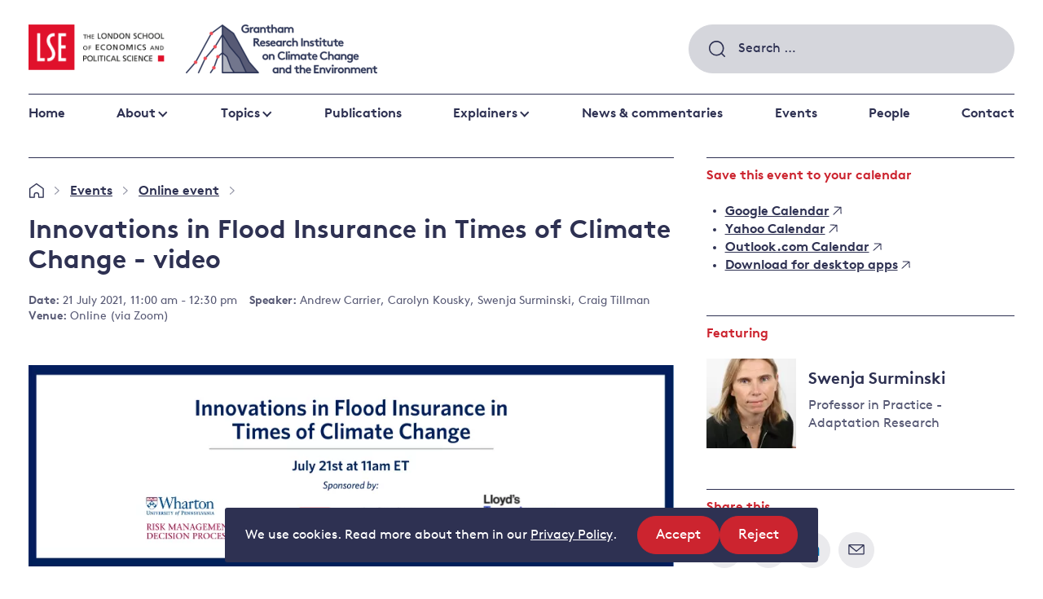

--- FILE ---
content_type: text/html; charset=UTF-8
request_url: https://www.lse.ac.uk/granthaminstitute/events/innovations-in-flood-insurance-in-times-of-climate-change/
body_size: 21106
content:
<!DOCTYPE html>
<html lang="en-GB" class="no-js">
<head>
    <meta charset="UTF-8">
    <meta name="viewport" content="width=device-width, initial-scale=1, viewport-fit=cover">
    <link rel="manifest" href="https://www.lse.ac.uk/granthaminstitute/wp-content/themes/grantham/assets/general/site.webmanifest">
    <meta name="theme-color" content="#3367D6"/>
    <!-- Google Tag Manager -->
    <script>(function(w,d,s,l,i){w[l]=w[l]||[];w[l].push({'gtm.start':
    new Date().getTime(),event:'gtm.js'});var f=d.getElementsByTagName(s)[0],
    j=d.createElement(s),dl=l!='dataLayer'?'&l='+l:'';j.async=true;j.src=
    'https://www.googletagmanager.com/gtm.js?id='+i+dl;f.parentNode.insertBefore(j,f);
    })(window,document,'script','dataLayer','GTM-NT4T6HL');</script>
    <!-- End Google Tag Manager -->

    <!-- Google tag (gtag.js) -->
    <script async src="https://www.googletagmanager.com/gtag/js?id=G-W2MDESWG1K"></script>
    <script>
        window.dataLayer = window.dataLayer || [];
        function gtag(){dataLayer.push(arguments);}
        gtag('js', new Date());
        gtag('config', 'G-W2MDESWG1K');
    </script>

    <link rel="preload" href="https://www.lse.ac.uk/granthaminstitute/wp-content/themes/grantham/assets/fonts/BrownTT-Regular-subset.woff2" as="font" type="font/woff2" crossorigin>
<link rel="preload" href="https://www.lse.ac.uk/granthaminstitute/wp-content/themes/grantham/assets/fonts/BrownTT-Bold-subset.woff2" as="font" type="font/woff2" crossorigin>
<link rel="preload" href="https://www.lse.ac.uk/granthaminstitute/wp-content/themes/grantham/assets/images/logo-gri.png" as="image">
<link rel="preload" href="https://www.lse.ac.uk/granthaminstitute/wp-content/themes/grantham/assets/images/logo-lse.png" as="image">
<link rel="preload" href="https://www.lse.ac.uk/granthaminstitute/wp-content/themes/grantham/assets/images/magnify.svg" as="image">
<link rel="preload" href="https://www.lse.ac.uk/granthaminstitute/wp-content/themes/grantham/assets/images/footer-shape.svg" as="image">
<link rel="preload" href="https://www.lse.ac.uk/granthaminstitute/wp-content/themes/grantham/assets/scripts/scripts.dc9b017945bacf13804b.js" as="script">
    <link rel="preload" href="https://www.lse.ac.uk/granthaminstitute/wp-content/themes/grantham/assets/images/home.svg" as="image">


    <script>(function(html){html.className = html.className.replace(/\bno-js\b/,'js')})(document.documentElement);</script>
<meta name='robots' content='index, follow, max-image-preview:large, max-snippet:-1, max-video-preview:-1' />

	<!-- This site is optimized with the Yoast SEO plugin v26.8 - https://yoast.com/product/yoast-seo-wordpress/ -->
	<title>Innovations in Flood Insurance in Times of Climate Change - video - Grantham Research Institute on climate change and the environment</title>
	<link rel="canonical" href="https://www.lse.ac.uk/granthaminstitute/events/innovations-in-flood-insurance-in-times-of-climate-change/" />
	<meta property="og:locale" content="en_GB" />
	<meta property="og:type" content="article" />
	<meta property="og:title" content="Innovations in Flood Insurance in Times of Climate Change - video - Grantham Research Institute on climate change and the environment" />
	<meta property="og:description" content="Join the Lloyds Tercentenary Research Foundation, The Grantham Research Institute on Climate Change and the Environment at the London School..." />
	<meta property="og:url" content="https://www.lse.ac.uk/granthaminstitute/events/innovations-in-flood-insurance-in-times-of-climate-change/" />
	<meta property="og:site_name" content="Grantham Research Institute on climate change and the environment" />
	<meta property="article:modified_time" content="2023-03-30T15:38:15+00:00" />
	<meta property="og:image" content="https://www.lse.ac.uk/granthaminstitute/wp-content/uploads/2021/07/July-21st-Webinar.png" />
	<meta name="twitter:card" content="summary_large_image" />
	<meta name="twitter:label1" content="Estimated reading time" />
	<meta name="twitter:data1" content="1 minute" />
	<script type="application/ld+json" class="yoast-schema-graph">{"@context":"https://schema.org","@graph":[{"@type":"WebPage","@id":"https://www.lse.ac.uk/granthaminstitute/events/innovations-in-flood-insurance-in-times-of-climate-change/","url":"https://www.lse.ac.uk/granthaminstitute/events/innovations-in-flood-insurance-in-times-of-climate-change/","name":"Innovations in Flood Insurance in Times of Climate Change - video - Grantham Research Institute on climate change and the environment","isPartOf":{"@id":"https://www.lse.ac.uk/granthaminstitute/#website"},"primaryImageOfPage":{"@id":"https://www.lse.ac.uk/granthaminstitute/events/innovations-in-flood-insurance-in-times-of-climate-change/#primaryimage"},"image":{"@id":"https://www.lse.ac.uk/granthaminstitute/events/innovations-in-flood-insurance-in-times-of-climate-change/#primaryimage"},"thumbnailUrl":"https://www.lse.ac.uk/granthaminstitute/wp-content/uploads/2021/07/July-21st-Webinar.png","datePublished":"2021-07-01T07:47:45+00:00","dateModified":"2023-03-30T15:38:15+00:00","breadcrumb":{"@id":"https://www.lse.ac.uk/granthaminstitute/events/innovations-in-flood-insurance-in-times-of-climate-change/#breadcrumb"},"inLanguage":"en-GB","potentialAction":[{"@type":"ReadAction","target":["https://www.lse.ac.uk/granthaminstitute/events/innovations-in-flood-insurance-in-times-of-climate-change/"]}]},{"@type":"ImageObject","inLanguage":"en-GB","@id":"https://www.lse.ac.uk/granthaminstitute/events/innovations-in-flood-insurance-in-times-of-climate-change/#primaryimage","url":"https://www.lse.ac.uk/granthaminstitute/wp-content/uploads/2021/07/July-21st-Webinar.png","contentUrl":"https://www.lse.ac.uk/granthaminstitute/wp-content/uploads/2021/07/July-21st-Webinar.png","width":960,"height":300},{"@type":"BreadcrumbList","@id":"https://www.lse.ac.uk/granthaminstitute/events/innovations-in-flood-insurance-in-times-of-climate-change/#breadcrumb","itemListElement":[{"@type":"ListItem","position":1,"name":"Home","item":"https://www.lse.ac.uk/granthaminstitute/"},{"@type":"ListItem","position":2,"name":"Events","item":"https://www.lse.ac.uk/granthaminstitute/events/"},{"@type":"ListItem","position":3,"name":"Online event","item":"https://www.lse.ac.uk/granthaminstitute/event-type/online-event/"},{"@type":"ListItem","position":4,"name":"Innovations in Flood Insurance in Times of Climate Change &#8211; video"}]},{"@type":"WebSite","@id":"https://www.lse.ac.uk/granthaminstitute/#website","url":"https://www.lse.ac.uk/granthaminstitute/","name":"Grantham Research Institute on climate change and the environment","description":"The Grantham Research Institute at LSE carries out world-class research on climate change and the environment.","potentialAction":[{"@type":"SearchAction","target":{"@type":"EntryPoint","urlTemplate":"https://www.lse.ac.uk/granthaminstitute/?s={search_term_string}"},"query-input":{"@type":"PropertyValueSpecification","valueRequired":true,"valueName":"search_term_string"}}],"inLanguage":"en-GB"}]}</script>
	<!-- / Yoast SEO plugin. -->


<link rel='dns-prefetch' href='//plausible.io' />
<link rel='dns-prefetch' href='//www.lse.ac.uk' />
<link rel="alternate" title="oEmbed (JSON)" type="application/json+oembed" href="https://www.lse.ac.uk/granthaminstitute/wp-json/oembed/1.0/embed?url=https%3A%2F%2Fwww.lse.ac.uk%2Fgranthaminstitute%2Fevents%2Finnovations-in-flood-insurance-in-times-of-climate-change%2F" />
<link rel="alternate" title="oEmbed (XML)" type="text/xml+oembed" href="https://www.lse.ac.uk/granthaminstitute/wp-json/oembed/1.0/embed?url=https%3A%2F%2Fwww.lse.ac.uk%2Fgranthaminstitute%2Fevents%2Finnovations-in-flood-insurance-in-times-of-climate-change%2F&#038;format=xml" />
<style id='wp-img-auto-sizes-contain-inline-css' type='text/css'>
img:is([sizes=auto i],[sizes^="auto," i]){contain-intrinsic-size:3000px 1500px}
/*# sourceURL=wp-img-auto-sizes-contain-inline-css */
</style>
<style id='wp-block-library-inline-css' type='text/css'>
:root{--wp-block-synced-color:#7a00df;--wp-block-synced-color--rgb:122,0,223;--wp-bound-block-color:var(--wp-block-synced-color);--wp-editor-canvas-background:#ddd;--wp-admin-theme-color:#007cba;--wp-admin-theme-color--rgb:0,124,186;--wp-admin-theme-color-darker-10:#006ba1;--wp-admin-theme-color-darker-10--rgb:0,107,160.5;--wp-admin-theme-color-darker-20:#005a87;--wp-admin-theme-color-darker-20--rgb:0,90,135;--wp-admin-border-width-focus:2px}@media (min-resolution:192dpi){:root{--wp-admin-border-width-focus:1.5px}}.wp-element-button{cursor:pointer}:root .has-very-light-gray-background-color{background-color:#eee}:root .has-very-dark-gray-background-color{background-color:#313131}:root .has-very-light-gray-color{color:#eee}:root .has-very-dark-gray-color{color:#313131}:root .has-vivid-green-cyan-to-vivid-cyan-blue-gradient-background{background:linear-gradient(135deg,#00d084,#0693e3)}:root .has-purple-crush-gradient-background{background:linear-gradient(135deg,#34e2e4,#4721fb 50%,#ab1dfe)}:root .has-hazy-dawn-gradient-background{background:linear-gradient(135deg,#faaca8,#dad0ec)}:root .has-subdued-olive-gradient-background{background:linear-gradient(135deg,#fafae1,#67a671)}:root .has-atomic-cream-gradient-background{background:linear-gradient(135deg,#fdd79a,#004a59)}:root .has-nightshade-gradient-background{background:linear-gradient(135deg,#330968,#31cdcf)}:root .has-midnight-gradient-background{background:linear-gradient(135deg,#020381,#2874fc)}:root{--wp--preset--font-size--normal:16px;--wp--preset--font-size--huge:42px}.has-regular-font-size{font-size:1em}.has-larger-font-size{font-size:2.625em}.has-normal-font-size{font-size:var(--wp--preset--font-size--normal)}.has-huge-font-size{font-size:var(--wp--preset--font-size--huge)}.has-text-align-center{text-align:center}.has-text-align-left{text-align:left}.has-text-align-right{text-align:right}.has-fit-text{white-space:nowrap!important}#end-resizable-editor-section{display:none}.aligncenter{clear:both}.items-justified-left{justify-content:flex-start}.items-justified-center{justify-content:center}.items-justified-right{justify-content:flex-end}.items-justified-space-between{justify-content:space-between}.screen-reader-text{border:0;clip-path:inset(50%);height:1px;margin:-1px;overflow:hidden;padding:0;position:absolute;width:1px;word-wrap:normal!important}.screen-reader-text:focus{background-color:#ddd;clip-path:none;color:#444;display:block;font-size:1em;height:auto;left:5px;line-height:normal;padding:15px 23px 14px;text-decoration:none;top:5px;width:auto;z-index:100000}html :where(.has-border-color){border-style:solid}html :where([style*=border-top-color]){border-top-style:solid}html :where([style*=border-right-color]){border-right-style:solid}html :where([style*=border-bottom-color]){border-bottom-style:solid}html :where([style*=border-left-color]){border-left-style:solid}html :where([style*=border-width]){border-style:solid}html :where([style*=border-top-width]){border-top-style:solid}html :where([style*=border-right-width]){border-right-style:solid}html :where([style*=border-bottom-width]){border-bottom-style:solid}html :where([style*=border-left-width]){border-left-style:solid}html :where(img[class*=wp-image-]){height:auto;max-width:100%}:where(figure){margin:0 0 1em}html :where(.is-position-sticky){--wp-admin--admin-bar--position-offset:var(--wp-admin--admin-bar--height,0px)}@media screen and (max-width:600px){html :where(.is-position-sticky){--wp-admin--admin-bar--position-offset:0px}}

/*# sourceURL=wp-block-library-inline-css */
</style><style id='wp-block-image-inline-css' type='text/css'>
.wp-block-image>a,.wp-block-image>figure>a{display:inline-block}.wp-block-image img{box-sizing:border-box;height:auto;max-width:100%;vertical-align:bottom}@media not (prefers-reduced-motion){.wp-block-image img.hide{visibility:hidden}.wp-block-image img.show{animation:show-content-image .4s}}.wp-block-image[style*=border-radius] img,.wp-block-image[style*=border-radius]>a{border-radius:inherit}.wp-block-image.has-custom-border img{box-sizing:border-box}.wp-block-image.aligncenter{text-align:center}.wp-block-image.alignfull>a,.wp-block-image.alignwide>a{width:100%}.wp-block-image.alignfull img,.wp-block-image.alignwide img{height:auto;width:100%}.wp-block-image .aligncenter,.wp-block-image .alignleft,.wp-block-image .alignright,.wp-block-image.aligncenter,.wp-block-image.alignleft,.wp-block-image.alignright{display:table}.wp-block-image .aligncenter>figcaption,.wp-block-image .alignleft>figcaption,.wp-block-image .alignright>figcaption,.wp-block-image.aligncenter>figcaption,.wp-block-image.alignleft>figcaption,.wp-block-image.alignright>figcaption{caption-side:bottom;display:table-caption}.wp-block-image .alignleft{float:left;margin:.5em 1em .5em 0}.wp-block-image .alignright{float:right;margin:.5em 0 .5em 1em}.wp-block-image .aligncenter{margin-left:auto;margin-right:auto}.wp-block-image :where(figcaption){margin-bottom:1em;margin-top:.5em}.wp-block-image.is-style-circle-mask img{border-radius:9999px}@supports ((-webkit-mask-image:none) or (mask-image:none)) or (-webkit-mask-image:none){.wp-block-image.is-style-circle-mask img{border-radius:0;-webkit-mask-image:url('data:image/svg+xml;utf8,<svg viewBox="0 0 100 100" xmlns="http://www.w3.org/2000/svg"><circle cx="50" cy="50" r="50"/></svg>');mask-image:url('data:image/svg+xml;utf8,<svg viewBox="0 0 100 100" xmlns="http://www.w3.org/2000/svg"><circle cx="50" cy="50" r="50"/></svg>');mask-mode:alpha;-webkit-mask-position:center;mask-position:center;-webkit-mask-repeat:no-repeat;mask-repeat:no-repeat;-webkit-mask-size:contain;mask-size:contain}}:root :where(.wp-block-image.is-style-rounded img,.wp-block-image .is-style-rounded img){border-radius:9999px}.wp-block-image figure{margin:0}.wp-lightbox-container{display:flex;flex-direction:column;position:relative}.wp-lightbox-container img{cursor:zoom-in}.wp-lightbox-container img:hover+button{opacity:1}.wp-lightbox-container button{align-items:center;backdrop-filter:blur(16px) saturate(180%);background-color:#5a5a5a40;border:none;border-radius:4px;cursor:zoom-in;display:flex;height:20px;justify-content:center;opacity:0;padding:0;position:absolute;right:16px;text-align:center;top:16px;width:20px;z-index:100}@media not (prefers-reduced-motion){.wp-lightbox-container button{transition:opacity .2s ease}}.wp-lightbox-container button:focus-visible{outline:3px auto #5a5a5a40;outline:3px auto -webkit-focus-ring-color;outline-offset:3px}.wp-lightbox-container button:hover{cursor:pointer;opacity:1}.wp-lightbox-container button:focus{opacity:1}.wp-lightbox-container button:focus,.wp-lightbox-container button:hover,.wp-lightbox-container button:not(:hover):not(:active):not(.has-background){background-color:#5a5a5a40;border:none}.wp-lightbox-overlay{box-sizing:border-box;cursor:zoom-out;height:100vh;left:0;overflow:hidden;position:fixed;top:0;visibility:hidden;width:100%;z-index:100000}.wp-lightbox-overlay .close-button{align-items:center;cursor:pointer;display:flex;justify-content:center;min-height:40px;min-width:40px;padding:0;position:absolute;right:calc(env(safe-area-inset-right) + 16px);top:calc(env(safe-area-inset-top) + 16px);z-index:5000000}.wp-lightbox-overlay .close-button:focus,.wp-lightbox-overlay .close-button:hover,.wp-lightbox-overlay .close-button:not(:hover):not(:active):not(.has-background){background:none;border:none}.wp-lightbox-overlay .lightbox-image-container{height:var(--wp--lightbox-container-height);left:50%;overflow:hidden;position:absolute;top:50%;transform:translate(-50%,-50%);transform-origin:top left;width:var(--wp--lightbox-container-width);z-index:9999999999}.wp-lightbox-overlay .wp-block-image{align-items:center;box-sizing:border-box;display:flex;height:100%;justify-content:center;margin:0;position:relative;transform-origin:0 0;width:100%;z-index:3000000}.wp-lightbox-overlay .wp-block-image img{height:var(--wp--lightbox-image-height);min-height:var(--wp--lightbox-image-height);min-width:var(--wp--lightbox-image-width);width:var(--wp--lightbox-image-width)}.wp-lightbox-overlay .wp-block-image figcaption{display:none}.wp-lightbox-overlay button{background:none;border:none}.wp-lightbox-overlay .scrim{background-color:#fff;height:100%;opacity:.9;position:absolute;width:100%;z-index:2000000}.wp-lightbox-overlay.active{visibility:visible}@media not (prefers-reduced-motion){.wp-lightbox-overlay.active{animation:turn-on-visibility .25s both}.wp-lightbox-overlay.active img{animation:turn-on-visibility .35s both}.wp-lightbox-overlay.show-closing-animation:not(.active){animation:turn-off-visibility .35s both}.wp-lightbox-overlay.show-closing-animation:not(.active) img{animation:turn-off-visibility .25s both}.wp-lightbox-overlay.zoom.active{animation:none;opacity:1;visibility:visible}.wp-lightbox-overlay.zoom.active .lightbox-image-container{animation:lightbox-zoom-in .4s}.wp-lightbox-overlay.zoom.active .lightbox-image-container img{animation:none}.wp-lightbox-overlay.zoom.active .scrim{animation:turn-on-visibility .4s forwards}.wp-lightbox-overlay.zoom.show-closing-animation:not(.active){animation:none}.wp-lightbox-overlay.zoom.show-closing-animation:not(.active) .lightbox-image-container{animation:lightbox-zoom-out .4s}.wp-lightbox-overlay.zoom.show-closing-animation:not(.active) .lightbox-image-container img{animation:none}.wp-lightbox-overlay.zoom.show-closing-animation:not(.active) .scrim{animation:turn-off-visibility .4s forwards}}@keyframes show-content-image{0%{visibility:hidden}99%{visibility:hidden}to{visibility:visible}}@keyframes turn-on-visibility{0%{opacity:0}to{opacity:1}}@keyframes turn-off-visibility{0%{opacity:1;visibility:visible}99%{opacity:0;visibility:visible}to{opacity:0;visibility:hidden}}@keyframes lightbox-zoom-in{0%{transform:translate(calc((-100vw + var(--wp--lightbox-scrollbar-width))/2 + var(--wp--lightbox-initial-left-position)),calc(-50vh + var(--wp--lightbox-initial-top-position))) scale(var(--wp--lightbox-scale))}to{transform:translate(-50%,-50%) scale(1)}}@keyframes lightbox-zoom-out{0%{transform:translate(-50%,-50%) scale(1);visibility:visible}99%{visibility:visible}to{transform:translate(calc((-100vw + var(--wp--lightbox-scrollbar-width))/2 + var(--wp--lightbox-initial-left-position)),calc(-50vh + var(--wp--lightbox-initial-top-position))) scale(var(--wp--lightbox-scale));visibility:hidden}}
/*# sourceURL=https://www.lse.ac.uk/granthaminstitute/wp-includes/blocks/image/style.min.css */
</style>
<style id='wp-block-embed-inline-css' type='text/css'>
.wp-block-embed.alignleft,.wp-block-embed.alignright,.wp-block[data-align=left]>[data-type="core/embed"],.wp-block[data-align=right]>[data-type="core/embed"]{max-width:360px;width:100%}.wp-block-embed.alignleft .wp-block-embed__wrapper,.wp-block-embed.alignright .wp-block-embed__wrapper,.wp-block[data-align=left]>[data-type="core/embed"] .wp-block-embed__wrapper,.wp-block[data-align=right]>[data-type="core/embed"] .wp-block-embed__wrapper{min-width:280px}.wp-block-cover .wp-block-embed{min-height:240px;min-width:320px}.wp-block-embed{overflow-wrap:break-word}.wp-block-embed :where(figcaption){margin-bottom:1em;margin-top:.5em}.wp-block-embed iframe{max-width:100%}.wp-block-embed__wrapper{position:relative}.wp-embed-responsive .wp-has-aspect-ratio .wp-block-embed__wrapper:before{content:"";display:block;padding-top:50%}.wp-embed-responsive .wp-has-aspect-ratio iframe{bottom:0;height:100%;left:0;position:absolute;right:0;top:0;width:100%}.wp-embed-responsive .wp-embed-aspect-21-9 .wp-block-embed__wrapper:before{padding-top:42.85%}.wp-embed-responsive .wp-embed-aspect-18-9 .wp-block-embed__wrapper:before{padding-top:50%}.wp-embed-responsive .wp-embed-aspect-16-9 .wp-block-embed__wrapper:before{padding-top:56.25%}.wp-embed-responsive .wp-embed-aspect-4-3 .wp-block-embed__wrapper:before{padding-top:75%}.wp-embed-responsive .wp-embed-aspect-1-1 .wp-block-embed__wrapper:before{padding-top:100%}.wp-embed-responsive .wp-embed-aspect-9-16 .wp-block-embed__wrapper:before{padding-top:177.77%}.wp-embed-responsive .wp-embed-aspect-1-2 .wp-block-embed__wrapper:before{padding-top:200%}
/*# sourceURL=https://www.lse.ac.uk/granthaminstitute/wp-includes/blocks/embed/style.min.css */
</style>
<style id='global-styles-inline-css' type='text/css'>
:root{--wp--preset--aspect-ratio--square: 1;--wp--preset--aspect-ratio--4-3: 4/3;--wp--preset--aspect-ratio--3-4: 3/4;--wp--preset--aspect-ratio--3-2: 3/2;--wp--preset--aspect-ratio--2-3: 2/3;--wp--preset--aspect-ratio--16-9: 16/9;--wp--preset--aspect-ratio--9-16: 9/16;--wp--preset--color--black: #000000;--wp--preset--color--cyan-bluish-gray: #abb8c3;--wp--preset--color--white: #ffffff;--wp--preset--color--pale-pink: #f78da7;--wp--preset--color--vivid-red: #cf2e2e;--wp--preset--color--luminous-vivid-orange: #ff6900;--wp--preset--color--luminous-vivid-amber: #fcb900;--wp--preset--color--light-green-cyan: #7bdcb5;--wp--preset--color--vivid-green-cyan: #00d084;--wp--preset--color--pale-cyan-blue: #8ed1fc;--wp--preset--color--vivid-cyan-blue: #0693e3;--wp--preset--color--vivid-purple: #9b51e0;--wp--preset--gradient--vivid-cyan-blue-to-vivid-purple: linear-gradient(135deg,rgb(6,147,227) 0%,rgb(155,81,224) 100%);--wp--preset--gradient--light-green-cyan-to-vivid-green-cyan: linear-gradient(135deg,rgb(122,220,180) 0%,rgb(0,208,130) 100%);--wp--preset--gradient--luminous-vivid-amber-to-luminous-vivid-orange: linear-gradient(135deg,rgb(252,185,0) 0%,rgb(255,105,0) 100%);--wp--preset--gradient--luminous-vivid-orange-to-vivid-red: linear-gradient(135deg,rgb(255,105,0) 0%,rgb(207,46,46) 100%);--wp--preset--gradient--very-light-gray-to-cyan-bluish-gray: linear-gradient(135deg,rgb(238,238,238) 0%,rgb(169,184,195) 100%);--wp--preset--gradient--cool-to-warm-spectrum: linear-gradient(135deg,rgb(74,234,220) 0%,rgb(151,120,209) 20%,rgb(207,42,186) 40%,rgb(238,44,130) 60%,rgb(251,105,98) 80%,rgb(254,248,76) 100%);--wp--preset--gradient--blush-light-purple: linear-gradient(135deg,rgb(255,206,236) 0%,rgb(152,150,240) 100%);--wp--preset--gradient--blush-bordeaux: linear-gradient(135deg,rgb(254,205,165) 0%,rgb(254,45,45) 50%,rgb(107,0,62) 100%);--wp--preset--gradient--luminous-dusk: linear-gradient(135deg,rgb(255,203,112) 0%,rgb(199,81,192) 50%,rgb(65,88,208) 100%);--wp--preset--gradient--pale-ocean: linear-gradient(135deg,rgb(255,245,203) 0%,rgb(182,227,212) 50%,rgb(51,167,181) 100%);--wp--preset--gradient--electric-grass: linear-gradient(135deg,rgb(202,248,128) 0%,rgb(113,206,126) 100%);--wp--preset--gradient--midnight: linear-gradient(135deg,rgb(2,3,129) 0%,rgb(40,116,252) 100%);--wp--preset--font-size--small: 13px;--wp--preset--font-size--medium: 20px;--wp--preset--font-size--large: 36px;--wp--preset--font-size--x-large: 42px;--wp--preset--spacing--20: 0.44rem;--wp--preset--spacing--30: 0.67rem;--wp--preset--spacing--40: 1rem;--wp--preset--spacing--50: 1.5rem;--wp--preset--spacing--60: 2.25rem;--wp--preset--spacing--70: 3.38rem;--wp--preset--spacing--80: 5.06rem;--wp--preset--shadow--natural: 6px 6px 9px rgba(0, 0, 0, 0.2);--wp--preset--shadow--deep: 12px 12px 50px rgba(0, 0, 0, 0.4);--wp--preset--shadow--sharp: 6px 6px 0px rgba(0, 0, 0, 0.2);--wp--preset--shadow--outlined: 6px 6px 0px -3px rgb(255, 255, 255), 6px 6px rgb(0, 0, 0);--wp--preset--shadow--crisp: 6px 6px 0px rgb(0, 0, 0);}:where(.is-layout-flex){gap: 0.5em;}:where(.is-layout-grid){gap: 0.5em;}body .is-layout-flex{display: flex;}.is-layout-flex{flex-wrap: wrap;align-items: center;}.is-layout-flex > :is(*, div){margin: 0;}body .is-layout-grid{display: grid;}.is-layout-grid > :is(*, div){margin: 0;}:where(.wp-block-columns.is-layout-flex){gap: 2em;}:where(.wp-block-columns.is-layout-grid){gap: 2em;}:where(.wp-block-post-template.is-layout-flex){gap: 1.25em;}:where(.wp-block-post-template.is-layout-grid){gap: 1.25em;}.has-black-color{color: var(--wp--preset--color--black) !important;}.has-cyan-bluish-gray-color{color: var(--wp--preset--color--cyan-bluish-gray) !important;}.has-white-color{color: var(--wp--preset--color--white) !important;}.has-pale-pink-color{color: var(--wp--preset--color--pale-pink) !important;}.has-vivid-red-color{color: var(--wp--preset--color--vivid-red) !important;}.has-luminous-vivid-orange-color{color: var(--wp--preset--color--luminous-vivid-orange) !important;}.has-luminous-vivid-amber-color{color: var(--wp--preset--color--luminous-vivid-amber) !important;}.has-light-green-cyan-color{color: var(--wp--preset--color--light-green-cyan) !important;}.has-vivid-green-cyan-color{color: var(--wp--preset--color--vivid-green-cyan) !important;}.has-pale-cyan-blue-color{color: var(--wp--preset--color--pale-cyan-blue) !important;}.has-vivid-cyan-blue-color{color: var(--wp--preset--color--vivid-cyan-blue) !important;}.has-vivid-purple-color{color: var(--wp--preset--color--vivid-purple) !important;}.has-black-background-color{background-color: var(--wp--preset--color--black) !important;}.has-cyan-bluish-gray-background-color{background-color: var(--wp--preset--color--cyan-bluish-gray) !important;}.has-white-background-color{background-color: var(--wp--preset--color--white) !important;}.has-pale-pink-background-color{background-color: var(--wp--preset--color--pale-pink) !important;}.has-vivid-red-background-color{background-color: var(--wp--preset--color--vivid-red) !important;}.has-luminous-vivid-orange-background-color{background-color: var(--wp--preset--color--luminous-vivid-orange) !important;}.has-luminous-vivid-amber-background-color{background-color: var(--wp--preset--color--luminous-vivid-amber) !important;}.has-light-green-cyan-background-color{background-color: var(--wp--preset--color--light-green-cyan) !important;}.has-vivid-green-cyan-background-color{background-color: var(--wp--preset--color--vivid-green-cyan) !important;}.has-pale-cyan-blue-background-color{background-color: var(--wp--preset--color--pale-cyan-blue) !important;}.has-vivid-cyan-blue-background-color{background-color: var(--wp--preset--color--vivid-cyan-blue) !important;}.has-vivid-purple-background-color{background-color: var(--wp--preset--color--vivid-purple) !important;}.has-black-border-color{border-color: var(--wp--preset--color--black) !important;}.has-cyan-bluish-gray-border-color{border-color: var(--wp--preset--color--cyan-bluish-gray) !important;}.has-white-border-color{border-color: var(--wp--preset--color--white) !important;}.has-pale-pink-border-color{border-color: var(--wp--preset--color--pale-pink) !important;}.has-vivid-red-border-color{border-color: var(--wp--preset--color--vivid-red) !important;}.has-luminous-vivid-orange-border-color{border-color: var(--wp--preset--color--luminous-vivid-orange) !important;}.has-luminous-vivid-amber-border-color{border-color: var(--wp--preset--color--luminous-vivid-amber) !important;}.has-light-green-cyan-border-color{border-color: var(--wp--preset--color--light-green-cyan) !important;}.has-vivid-green-cyan-border-color{border-color: var(--wp--preset--color--vivid-green-cyan) !important;}.has-pale-cyan-blue-border-color{border-color: var(--wp--preset--color--pale-cyan-blue) !important;}.has-vivid-cyan-blue-border-color{border-color: var(--wp--preset--color--vivid-cyan-blue) !important;}.has-vivid-purple-border-color{border-color: var(--wp--preset--color--vivid-purple) !important;}.has-vivid-cyan-blue-to-vivid-purple-gradient-background{background: var(--wp--preset--gradient--vivid-cyan-blue-to-vivid-purple) !important;}.has-light-green-cyan-to-vivid-green-cyan-gradient-background{background: var(--wp--preset--gradient--light-green-cyan-to-vivid-green-cyan) !important;}.has-luminous-vivid-amber-to-luminous-vivid-orange-gradient-background{background: var(--wp--preset--gradient--luminous-vivid-amber-to-luminous-vivid-orange) !important;}.has-luminous-vivid-orange-to-vivid-red-gradient-background{background: var(--wp--preset--gradient--luminous-vivid-orange-to-vivid-red) !important;}.has-very-light-gray-to-cyan-bluish-gray-gradient-background{background: var(--wp--preset--gradient--very-light-gray-to-cyan-bluish-gray) !important;}.has-cool-to-warm-spectrum-gradient-background{background: var(--wp--preset--gradient--cool-to-warm-spectrum) !important;}.has-blush-light-purple-gradient-background{background: var(--wp--preset--gradient--blush-light-purple) !important;}.has-blush-bordeaux-gradient-background{background: var(--wp--preset--gradient--blush-bordeaux) !important;}.has-luminous-dusk-gradient-background{background: var(--wp--preset--gradient--luminous-dusk) !important;}.has-pale-ocean-gradient-background{background: var(--wp--preset--gradient--pale-ocean) !important;}.has-electric-grass-gradient-background{background: var(--wp--preset--gradient--electric-grass) !important;}.has-midnight-gradient-background{background: var(--wp--preset--gradient--midnight) !important;}.has-small-font-size{font-size: var(--wp--preset--font-size--small) !important;}.has-medium-font-size{font-size: var(--wp--preset--font-size--medium) !important;}.has-large-font-size{font-size: var(--wp--preset--font-size--large) !important;}.has-x-large-font-size{font-size: var(--wp--preset--font-size--x-large) !important;}
/*# sourceURL=global-styles-inline-css */
</style>

<style id='classic-theme-styles-inline-css' type='text/css'>
/*! This file is auto-generated */
.wp-block-button__link{color:#fff;background-color:#32373c;border-radius:9999px;box-shadow:none;text-decoration:none;padding:calc(.667em + 2px) calc(1.333em + 2px);font-size:1.125em}.wp-block-file__button{background:#32373c;color:#fff;text-decoration:none}
/*# sourceURL=/wp-includes/css/classic-themes.min.css */
</style>
<link rel='stylesheet' id='granola-styles-css' href='https://www.lse.ac.uk/granthaminstitute/wp-content/themes/grantham/assets/styles/main.1769005812.css' type='text/css' media='all' />
<link rel='stylesheet' id='wp-block-paragraph-css' href='https://www.lse.ac.uk/granthaminstitute/wp-includes/blocks/paragraph/style.min.css?ver=6.9' type='text/css' media='all' />
<script type="text/javascript" src="https://www.lse.ac.uk/granthaminstitute/wp-includes/js/jquery/jquery.min.js?ver=3.7.1" id="jquery-core-js"></script>
<script type="text/javascript" defer data-domain='lse.ac.uk/granthaminstitute' data-api='https://plausible.io/api/event' data-cfasync='false' src="https://plausible.io/js/plausible.outbound-links.file-downloads.tagged-events.js?ver=2.5.0" id="plausible-analytics-js"></script>
<script type="text/javascript" id="plausible-analytics-js-after">
/* <![CDATA[ */
window.plausible = window.plausible || function() { (window.plausible.q = window.plausible.q || []).push(arguments) }
//# sourceURL=plausible-analytics-js-after
/* ]]> */
</script>
<script type="text/javascript" id="ai-js-js-extra">
/* <![CDATA[ */
var MyAjax = {"ajaxurl":"https://www.lse.ac.uk/granthaminstitute/wp-admin/admin-ajax.php","security":"f28938cd16"};
//# sourceURL=ai-js-js-extra
/* ]]> */
</script>
<script type="text/javascript" src="https://www.lse.ac.uk/granthaminstitute/wp-content/plugins/advanced-iframe/js/ai.min.js?ver=641768" id="ai-js-js"></script>
<link rel="https://api.w.org/" href="https://www.lse.ac.uk/granthaminstitute/wp-json/" /><link rel="alternate" title="JSON" type="application/json" href="https://www.lse.ac.uk/granthaminstitute/wp-json/wp/v2/event/55492" /><link rel='shortlink' href='https://www.lse.ac.uk/granthaminstitute/?p=55492' />
		<style>
			.algolia-search-highlight {
				background-color: #fffbcc;
				border-radius: 2px;
				font-style: normal;
			}
		</style>
		<link rel="icon" href="https://www.lse.ac.uk/granthaminstitute/wp-content/uploads/2020/06/LSE_Logo-80x80.jpg" sizes="32x32" />
<link rel="icon" href="https://www.lse.ac.uk/granthaminstitute/wp-content/uploads/2020/06/LSE_Logo-350x350.jpg" sizes="192x192" />
<link rel="apple-touch-icon" href="https://www.lse.ac.uk/granthaminstitute/wp-content/uploads/2020/06/LSE_Logo-350x350.jpg" />
<meta name="msapplication-TileImage" content="https://www.lse.ac.uk/granthaminstitute/wp-content/uploads/2020/06/LSE_Logo-350x350.jpg" />
</head>

<body class="wp-singular event-template-default single single-event postid-55492 wp-embed-responsive wp-theme-grantham">
    <!-- Google Tag Manager (noscript) -->
    <noscript><iframe src="https://www.googletagmanager.com/ns.html?id=GTM-NT4T6HL"
    height="0" width="0" style="display:none;visibility:hidden"></iframe></noscript>
    <!-- End Google Tag Manager (noscript) -->
    <div class="site">
        
            <div class="cookie-notice" id="site-cookie-notice" aria-hidden="true">
        <div class="cookie-notice__banner">
            <div class="cookie-notice__message">
                
<p>We use cookies. Read more about them in our <a href="https://www.lse.ac.uk/lse-information/privacy-policy">Privacy Policy</a>.</p>

            </div>

            <div class="cookie-notice__actions">
                <ul class="cookie-notice__actions-list flex-list">
                    <li class="cookie-notice__action">
                        <button type="button" class="button button--small cookie-notice__accept js-cookie-notice-accept">
                            Accept                            <span class="screen-reader-text">
                                site cookies                            </span>
                        </button>
                    </li>

                    <li class="cookie-notice__action">
                        <button type="button" class="button button--small cookie-notice__reject js-cookie-notice-reject">
                            Reject                            <span class="screen-reader-text">
                                site cookies                            </span>
                        </button>
                    </li>
                </ul>
            </div>
        </div>
    </div>
        <a class="skip-link screen-reader-text" href="#main">
    Skip to content</a>
        <header class="header">
    <div class="header__inner">
        <div class="header__top">
            <div class="header__logos">
                <a class="header__logo header__logo--gri" href="https://www.lse.ac.uk/granthaminstitute/">
                    <img src="https://www.lse.ac.uk/granthaminstitute/wp-content/themes/grantham/assets/images/logo-gri.png" alt="Grantham Research Institute on Climate Change and the Environment" loading="lazy">                </a>

                <a class="header__logo header__logo--lse" href="http://www.lse.ac.uk/">
                    <img src="https://www.lse.ac.uk/granthaminstitute/wp-content/themes/grantham/assets/images/logo-lse.png" alt="The London School of Economics and Political Science" loading="lazy">                </a>
            </div>

            <div class="header__controls">
                <div class="header__search">
                    <form role="search" method="get" class="search-form" action="https://www.lse.ac.uk/granthaminstitute/">
				<label>
					<span class="screen-reader-text">Search for:</span>
					<input type="search" class="search-field" placeholder="Search &hellip;" value="" name="s" />
				</label>
				<input type="submit" class="search-submit" value="Search" />
			</form>                </div>

                <button class="burger header__burger js-header-toggle"type="button"aria-controls="main-menu"aria-expanded="false">
            <span class="screen-reader-text">Menu</span>
        <span class="burger__line burger__line--1"></span>
    <span class="burger__line burger__line--2"></span>
    <span class="burger__line burger__line--3"></span>
</button>
            </div>
        </div>

                    <nav class="header__navigation">
                <ul id="main-menu" class="header__menu"><li id="menu-item-49751" class="menu-item menu-item-type-post_type menu-item-object-page menu-item-home menu-item-49751"><a href="https://www.lse.ac.uk/granthaminstitute/">Home</a></li>
<li id="menu-item-534" class="menu-item menu-item-type-post_type menu-item-object-page menu-item-has-children menu-item-534"><a href="https://www.lse.ac.uk/granthaminstitute/about/">About</a>
<ul class="sub-menu">
	<li id="menu-item-49821" class="menu-item menu-item-type-post_type menu-item-object-page menu-item-49821"><a href="https://www.lse.ac.uk/granthaminstitute/about/about-the-institute/">About the Institute</a></li>
	<li id="menu-item-49822" class="menu-item menu-item-type-post_type menu-item-object-page menu-item-49822"><a href="https://www.lse.ac.uk/granthaminstitute/about/work-and-study/">Study with us</a></li>
	<li id="menu-item-49823" class="menu-item menu-item-type-post_type menu-item-object-page menu-item-49823"><a href="https://www.lse.ac.uk/granthaminstitute/about/vacancies/">Work with us</a></li>
</ul>
</li>
<li id="menu-item-76507" class="menu-item menu-item-type-post_type menu-item-object-page menu-content menu-content--topics menu-item-has-children menu-item--full menu-item-76507"><a href="https://www.lse.ac.uk/granthaminstitute/topics/">Topics</a><div class="sub-menu sub-menu--lists"><div class="menu-list">

    <div class="menu-list__inner block__inner">
        
                    <div class="menu-list__items-wrap">
                <ul class="menu-list__items">
                    	<li class="cat-item cat-item-4685"><a href="https://www.lse.ac.uk/granthaminstitute/topics/climate-change-impacts-and-resilience/">Climate change impacts and resilience</a>
<ul class='children'>
	<li class="cat-item cat-item-4692"><a href="https://www.lse.ac.uk/granthaminstitute/topics/climate-change-impacts-and-resilience/adaptation-and-resilience/">Adaptation and resilience</a>
</li>
	<li class="cat-item cat-item-4693"><a href="https://www.lse.ac.uk/granthaminstitute/topics/climate-change-impacts-and-resilience/climate-and-health/">Climate and health</a>
</li>
	<li class="cat-item cat-item-4690"><a href="https://www.lse.ac.uk/granthaminstitute/topics/climate-change-impacts-and-resilience/climate-science-and-impacts/">Climate science and impacts</a>
</li>
	<li class="cat-item cat-item-4691"><a href="https://www.lse.ac.uk/granthaminstitute/topics/climate-change-impacts-and-resilience/loss-and-damage/">Loss and damage</a>
</li>
	<li class="cat-item cat-item-4783"><a href="https://www.lse.ac.uk/granthaminstitute/topics/climate-change-impacts-and-resilience/uk-adaptation-policy/">UK adaptation policy</a>
</li>
</ul>
</li>
	<li class="cat-item cat-item-4686"><a href="https://www.lse.ac.uk/granthaminstitute/topics/cutting-emissions/">Cutting emissions</a>
<ul class='children'>
	<li class="cat-item cat-item-4694"><a href="https://www.lse.ac.uk/granthaminstitute/topics/cutting-emissions/policy-evaluation/">Policy evaluation</a>
</li>
	<li class="cat-item cat-item-4695"><a href="https://www.lse.ac.uk/granthaminstitute/topics/cutting-emissions/climate-change-laws-and-litigation/">Climate change laws and litigation</a>
</li>
	<li class="cat-item cat-item-4696"><a href="https://www.lse.ac.uk/granthaminstitute/topics/cutting-emissions/uk-emissions-policy/">UK emissions policy</a>
</li>
	<li class="cat-item cat-item-4697"><a href="https://www.lse.ac.uk/granthaminstitute/topics/cutting-emissions/energy/">Energy</a>
</li>
	<li class="cat-item cat-item-4698"><a href="https://www.lse.ac.uk/granthaminstitute/topics/cutting-emissions/behavioural-responses/">Behavioural responses</a>
</li>
</ul>
</li>
	<li class="cat-item cat-item-4689"><a href="https://www.lse.ac.uk/granthaminstitute/topics/financing-a-better-future/">Financing a better future</a>
<ul class='children'>
	<li class="cat-item cat-item-4710"><a href="https://www.lse.ac.uk/granthaminstitute/topics/financing-a-better-future/public-finance/">Public finance</a>
</li>
	<li class="cat-item cat-item-4711"><a href="https://www.lse.ac.uk/granthaminstitute/topics/financing-a-better-future/banking-and-private-investors/">Banking and private investors</a>
</li>
	<li class="cat-item cat-item-4712"><a href="https://www.lse.ac.uk/granthaminstitute/topics/financing-a-better-future/central-banks-and-other-financial-institutions/">Central banks and other financial institutions</a>
</li>
	<li class="cat-item cat-item-4713"><a href="https://www.lse.ac.uk/granthaminstitute/topics/financing-a-better-future/global-financial-system/">Global financial system</a>
</li>
</ul>
</li>
	<li class="cat-item cat-item-4688"><a href="https://www.lse.ac.uk/granthaminstitute/topics/global-action/">Global action</a>
<ul class='children'>
	<li class="cat-item cat-item-4704"><a href="https://www.lse.ac.uk/granthaminstitute/topics/global-action/governance/">Governance</a>
</li>
	<li class="cat-item cat-item-4705"><a href="https://www.lse.ac.uk/granthaminstitute/topics/global-action/leadership/">Leadership</a>
</li>
	<li class="cat-item cat-item-4706"><a href="https://www.lse.ac.uk/granthaminstitute/topics/global-action/major-emitting-countries/">Major emitting countries</a>
</li>
	<li class="cat-item cat-item-4707"><a href="https://www.lse.ac.uk/granthaminstitute/topics/global-action/sustainable-development/">Sustainable development</a>
</li>
	<li class="cat-item cat-item-4708"><a href="https://www.lse.ac.uk/granthaminstitute/topics/global-action/just-transition/">Just transition</a>
</li>
</ul>
</li>
	<li class="cat-item cat-item-4687"><a href="https://www.lse.ac.uk/granthaminstitute/topics/protecting-the-environment/">Protecting the environment</a>
<ul class='children'>
	<li class="cat-item cat-item-4700"><a href="https://www.lse.ac.uk/granthaminstitute/topics/protecting-the-environment/land-and-oceans/">Land and oceans</a>
</li>
	<li class="cat-item cat-item-4701"><a href="https://www.lse.ac.uk/granthaminstitute/topics/protecting-the-environment/forests/">Forests</a>
</li>
	<li class="cat-item cat-item-4702"><a href="https://www.lse.ac.uk/granthaminstitute/topics/protecting-the-environment/air-pollution/">Air pollution</a>
</li>
	<li class="cat-item cat-item-4703"><a href="https://www.lse.ac.uk/granthaminstitute/topics/protecting-the-environment/water-security-and-behaviour/">Water security and behaviour</a>
</li>
	<li class="cat-item cat-item-4709"><a href="https://www.lse.ac.uk/granthaminstitute/topics/protecting-the-environment/critical-minerals-and-resources/">Critical minerals and resources</a>
</li>
	<li class="cat-item cat-item-4699"><a href="https://www.lse.ac.uk/granthaminstitute/topics/protecting-the-environment/biodiversity/">Biodiversity</a>
</li>
</ul>
</li>
                </ul>
            </div>
        
                    <div class="menu-list__footer">
                <p><a class="button" href="https://www.lse.ac.uk/granthaminstitute/topics/">View all Topics</a></p>
            </div>
            </div>
</div>
</div></li>
<li id="menu-item-49859" class="menu-item menu-item-type-post_type_archive menu-item-object-publication menu-item-49859"><a href="https://www.lse.ac.uk/granthaminstitute/publications/">Publications</a></li>
<li id="menu-item-49860" class="menu-item menu-item-type-post_type_archive menu-item-object-faqs menu-content menu-content--explainers menu-item-has-children menu-item--full menu-item-49860"><a href="https://www.lse.ac.uk/granthaminstitute/explainers/">Explainers</a><div class="sub-menu sub-menu--flags"><div class="block block--fullwidth flag-grid flag-grid--grid">

    <div class="flag-grid__inner block__inner">
        
                    <div class="flag-grid__items-wrap">
                <div class="flag-grid__items">
                                            <div class="flag-grid__item">
                            <div class="flag-grid-item flag-grid-item--media">
    <a class="flag-grid-item__heading" href="https://www.lse.ac.uk/granthaminstitute/explainers-type/adaptation-to-climate-change/">
        Adaptation to climate change    </a>

            <div class="flag-grid-item__media img-fit">
            <picture><source srcset="https://www.lse.ac.uk/granthaminstitute/wp-content/webp-express/webp-images/doc-root/wp-content/uploads/2022/11/thames_barrier1.jpg.webp 600w, https://www.lse.ac.uk/granthaminstitute/wp-content/webp-express/webp-images/doc-root/wp-content/uploads/2022/11/thames_barrier1-350x233.jpg.webp 350w" sizes="(max-width: 991px) 44px, 82px" type="image/webp"><img width="600" height="400" src="https://www.lse.ac.uk/granthaminstitute/wp-content/uploads/2022/11/thames_barrier1.jpg" class="attachment-small size-small webpexpress-processed" alt="" decoding="async" fetchpriority="high" srcset="https://www.lse.ac.uk/granthaminstitute/wp-content/uploads/2022/11/thames_barrier1.jpg 600w, https://www.lse.ac.uk/granthaminstitute/wp-content/uploads/2022/11/thames_barrier1-350x233.jpg 350w" sizes="(max-width: 991px) 44px, 82px" loading="lazy"></picture>        </div>
    </div>
                        </div>
                                            <div class="flag-grid__item">
                            <div class="flag-grid-item flag-grid-item--media">
    <a class="flag-grid-item__heading" href="https://www.lse.ac.uk/granthaminstitute/explainers-type/biodiversity/">
        Biodiversity    </a>

            <div class="flag-grid-item__media img-fit">
            <picture><source srcset="https://www.lse.ac.uk/granthaminstitute/wp-content/webp-express/webp-images/doc-root/wp-content/uploads/2021/04/biodiversity.jpg.webp 800w, https://www.lse.ac.uk/granthaminstitute/wp-content/webp-express/webp-images/doc-root/wp-content/uploads/2021/04/biodiversity-350x215.jpg.webp 350w, https://www.lse.ac.uk/granthaminstitute/wp-content/webp-express/webp-images/doc-root/wp-content/uploads/2021/04/biodiversity-768x472.jpg.webp 768w" sizes="(max-width: 991px) 44px, 82px" type="image/webp"><img width="800" height="492" src="https://www.lse.ac.uk/granthaminstitute/wp-content/uploads/2021/04/biodiversity.jpg" class="attachment-small size-small webpexpress-processed" alt="" decoding="async" srcset="https://www.lse.ac.uk/granthaminstitute/wp-content/uploads/2021/04/biodiversity.jpg 800w, https://www.lse.ac.uk/granthaminstitute/wp-content/uploads/2021/04/biodiversity-350x215.jpg 350w, https://www.lse.ac.uk/granthaminstitute/wp-content/uploads/2021/04/biodiversity-768x472.jpg 768w" sizes="(max-width: 991px) 44px, 82px" loading="lazy"></picture>        </div>
    </div>
                        </div>
                                            <div class="flag-grid__item">
                            <div class="flag-grid-item flag-grid-item--media">
    <a class="flag-grid-item__heading" href="https://www.lse.ac.uk/granthaminstitute/explainers-type/business-and-climate-change/">
        Business and climate change    </a>

            <div class="flag-grid-item__media img-fit">
            <picture><source srcset="https://www.lse.ac.uk/granthaminstitute/wp-content/webp-express/webp-images/doc-root/wp-content/uploads/2018/02/business_m-2.jpg.webp 1500w, https://www.lse.ac.uk/granthaminstitute/wp-content/webp-express/webp-images/doc-root/wp-content/uploads/2018/02/business_m-2-350x233.jpg.webp 350w, https://www.lse.ac.uk/granthaminstitute/wp-content/webp-express/webp-images/doc-root/wp-content/uploads/2018/02/business_m-2-768x512.jpg.webp 768w, https://www.lse.ac.uk/granthaminstitute/wp-content/webp-express/webp-images/doc-root/wp-content/uploads/2018/02/business_m-2-800x533.jpg.webp 800w, https://www.lse.ac.uk/granthaminstitute/wp-content/webp-express/webp-images/doc-root/wp-content/uploads/2018/02/business_m-2-150x100.jpg.webp 150w, https://www.lse.ac.uk/granthaminstitute/wp-content/webp-express/webp-images/doc-root/wp-content/uploads/2018/02/business_m-2-50x33.jpg.webp 50w" sizes="(max-width: 991px) 44px, 82px" type="image/webp"><img width="1500" height="1000" src="https://www.lse.ac.uk/granthaminstitute/wp-content/uploads/2018/02/business_m-2.jpg" class="attachment-small size-small webpexpress-processed" alt="" decoding="async" srcset="https://www.lse.ac.uk/granthaminstitute/wp-content/uploads/2018/02/business_m-2.jpg 1500w, https://www.lse.ac.uk/granthaminstitute/wp-content/uploads/2018/02/business_m-2-350x233.jpg 350w, https://www.lse.ac.uk/granthaminstitute/wp-content/uploads/2018/02/business_m-2-768x512.jpg 768w, https://www.lse.ac.uk/granthaminstitute/wp-content/uploads/2018/02/business_m-2-800x533.jpg 800w, https://www.lse.ac.uk/granthaminstitute/wp-content/uploads/2018/02/business_m-2-150x100.jpg 150w, https://www.lse.ac.uk/granthaminstitute/wp-content/uploads/2018/02/business_m-2-50x33.jpg 50w" sizes="(max-width: 991px) 44px, 82px" loading="lazy"></picture>        </div>
    </div>
                        </div>
                                            <div class="flag-grid__item">
                            <div class="flag-grid-item flag-grid-item--media">
    <a class="flag-grid-item__heading" href="https://www.lse.ac.uk/granthaminstitute/explainers-type/climate-change-economics/">
        Climate and the economy    </a>

            <div class="flag-grid-item__media img-fit">
            <picture><source srcset="https://www.lse.ac.uk/granthaminstitute/wp-content/webp-express/webp-images/doc-root/wp-content/uploads/2021/01/oil_gas_stocks.jpg.webp 500w, https://www.lse.ac.uk/granthaminstitute/wp-content/webp-express/webp-images/doc-root/wp-content/uploads/2021/01/oil_gas_stocks-350x242.jpg.webp 350w" sizes="(max-width: 991px) 44px, 82px" type="image/webp"><img width="500" height="345" src="https://www.lse.ac.uk/granthaminstitute/wp-content/uploads/2021/01/oil_gas_stocks.jpg" class="attachment-small size-small webpexpress-processed" alt="" decoding="async" srcset="https://www.lse.ac.uk/granthaminstitute/wp-content/uploads/2021/01/oil_gas_stocks.jpg 500w, https://www.lse.ac.uk/granthaminstitute/wp-content/uploads/2021/01/oil_gas_stocks-350x242.jpg 350w" sizes="(max-width: 991px) 44px, 82px" loading="lazy"></picture>        </div>
    </div>
                        </div>
                                            <div class="flag-grid__item">
                            <div class="flag-grid-item flag-grid-item--media">
    <a class="flag-grid-item__heading" href="https://www.lse.ac.uk/granthaminstitute/explainers-type/uk/">
        Climate change and the UK    </a>

            <div class="flag-grid-item__media img-fit">
            <picture><source srcset="https://www.lse.ac.uk/granthaminstitute/wp-content/webp-express/webp-images/doc-root/wp-content/uploads/2021/01/union_jack_flag.jpg.webp 500w, https://www.lse.ac.uk/granthaminstitute/wp-content/webp-express/webp-images/doc-root/wp-content/uploads/2021/01/union_jack_flag-350x209.jpg.webp 350w" sizes="(max-width: 991px) 44px, 82px" type="image/webp"><img width="500" height="298" src="https://www.lse.ac.uk/granthaminstitute/wp-content/uploads/2021/01/union_jack_flag.jpg" class="attachment-small size-small webpexpress-processed" alt="" decoding="async" srcset="https://www.lse.ac.uk/granthaminstitute/wp-content/uploads/2021/01/union_jack_flag.jpg 500w, https://www.lse.ac.uk/granthaminstitute/wp-content/uploads/2021/01/union_jack_flag-350x209.jpg 350w" sizes="(max-width: 991px) 44px, 82px" loading="lazy"></picture>        </div>
    </div>
                        </div>
                                            <div class="flag-grid__item">
                            <div class="flag-grid-item flag-grid-item--media">
    <a class="flag-grid-item__heading" href="https://www.lse.ac.uk/granthaminstitute/explainers-type/climate_change-_policies/">
        Climate change policies    </a>

            <div class="flag-grid-item__media img-fit">
            <picture><source srcset="https://www.lse.ac.uk/granthaminstitute/wp-content/webp-express/webp-images/doc-root/wp-content/uploads/2021/01/solar_chilie.jpg.webp 600w, https://www.lse.ac.uk/granthaminstitute/wp-content/webp-express/webp-images/doc-root/wp-content/uploads/2021/01/solar_chilie-350x233.jpg.webp 350w" sizes="(max-width: 991px) 44px, 82px" type="image/webp"><img width="600" height="399" src="https://www.lse.ac.uk/granthaminstitute/wp-content/uploads/2021/01/solar_chilie.jpg" class="attachment-small size-small webpexpress-processed" alt="" decoding="async" srcset="https://www.lse.ac.uk/granthaminstitute/wp-content/uploads/2021/01/solar_chilie.jpg 600w, https://www.lse.ac.uk/granthaminstitute/wp-content/uploads/2021/01/solar_chilie-350x233.jpg 350w" sizes="(max-width: 991px) 44px, 82px" loading="lazy"></picture>        </div>
    </div>
                        </div>
                                            <div class="flag-grid__item">
                            <div class="flag-grid-item flag-grid-item--media">
    <a class="flag-grid-item__heading" href="https://www.lse.ac.uk/granthaminstitute/explainers-type/climate-change-science/">
        Climate change science    </a>

            <div class="flag-grid-item__media img-fit">
            <picture><source srcset="https://www.lse.ac.uk/granthaminstitute/wp-content/webp-express/webp-images/doc-root/wp-content/uploads/2021/01/global_temp_map.jpg.webp 520w, https://www.lse.ac.uk/granthaminstitute/wp-content/webp-express/webp-images/doc-root/wp-content/uploads/2021/01/global_temp_map-350x195.jpg.webp 350w" sizes="(max-width: 991px) 44px, 82px" type="image/webp"><img width="520" height="290" src="https://www.lse.ac.uk/granthaminstitute/wp-content/uploads/2021/01/global_temp_map.jpg" class="attachment-small size-small webpexpress-processed" alt="" decoding="async" srcset="https://www.lse.ac.uk/granthaminstitute/wp-content/uploads/2021/01/global_temp_map.jpg 520w, https://www.lse.ac.uk/granthaminstitute/wp-content/uploads/2021/01/global_temp_map-350x195.jpg 350w" sizes="(max-width: 991px) 44px, 82px" loading="lazy"></picture>        </div>
    </div>
                        </div>
                                            <div class="flag-grid__item">
                            <div class="flag-grid-item flag-grid-item--media">
    <a class="flag-grid-item__heading" href="https://www.lse.ac.uk/granthaminstitute/explainers-type/energy/">
        Energy and climate change    </a>

            <div class="flag-grid-item__media img-fit">
            <picture><source srcset="https://www.lse.ac.uk/granthaminstitute/wp-content/webp-express/webp-images/doc-root/wp-content/uploads/2020/02/THERMOSTAT-iStock-624547296.jpg.webp 631w, https://www.lse.ac.uk/granthaminstitute/wp-content/webp-express/webp-images/doc-root/wp-content/uploads/2020/02/THERMOSTAT-iStock-624547296-350x225.jpg.webp 350w, https://www.lse.ac.uk/granthaminstitute/wp-content/webp-express/webp-images/doc-root/wp-content/uploads/2020/02/THERMOSTAT-iStock-624547296-150x96.jpg.webp 150w, https://www.lse.ac.uk/granthaminstitute/wp-content/webp-express/webp-images/doc-root/wp-content/uploads/2020/02/THERMOSTAT-iStock-624547296-50x32.jpg.webp 50w" sizes="(max-width: 991px) 44px, 82px" type="image/webp"><img width="631" height="405" src="https://www.lse.ac.uk/granthaminstitute/wp-content/uploads/2020/02/THERMOSTAT-iStock-624547296.jpg" class="attachment-small size-small webpexpress-processed" alt="" decoding="async" srcset="https://www.lse.ac.uk/granthaminstitute/wp-content/uploads/2020/02/THERMOSTAT-iStock-624547296.jpg 631w, https://www.lse.ac.uk/granthaminstitute/wp-content/uploads/2020/02/THERMOSTAT-iStock-624547296-350x225.jpg 350w, https://www.lse.ac.uk/granthaminstitute/wp-content/uploads/2020/02/THERMOSTAT-iStock-624547296-150x96.jpg 150w, https://www.lse.ac.uk/granthaminstitute/wp-content/uploads/2020/02/THERMOSTAT-iStock-624547296-50x32.jpg 50w" sizes="(max-width: 991px) 44px, 82px" loading="lazy"></picture>        </div>
    </div>
                        </div>
                                            <div class="flag-grid__item">
                            <div class="flag-grid-item flag-grid-item--media">
    <a class="flag-grid-item__heading" href="https://www.lse.ac.uk/granthaminstitute/explainers-type/impacts-2/">
        Impacts of climate change    </a>

            <div class="flag-grid-item__media img-fit">
            <picture><source srcset="https://www.lse.ac.uk/granthaminstitute/wp-content/webp-express/webp-images/doc-root/wp-content/uploads/2022/11/floods_haiti.jpg.webp 1024w, https://www.lse.ac.uk/granthaminstitute/wp-content/webp-express/webp-images/doc-root/wp-content/uploads/2022/11/floods_haiti-350x233.jpg.webp 350w, https://www.lse.ac.uk/granthaminstitute/wp-content/webp-express/webp-images/doc-root/wp-content/uploads/2022/11/floods_haiti-800x534.jpg.webp 800w, https://www.lse.ac.uk/granthaminstitute/wp-content/webp-express/webp-images/doc-root/wp-content/uploads/2022/11/floods_haiti-768x512.jpg.webp 768w" sizes="(max-width: 991px) 44px, 82px" type="image/webp"><img width="1024" height="683" src="https://www.lse.ac.uk/granthaminstitute/wp-content/uploads/2022/11/floods_haiti.jpg" class="attachment-small size-small webpexpress-processed" alt="Helping to counteract the sense of 'helplessness' that images of climate impacts can produce, this striking photo tells a positive story of human resilience in the face of adversity." decoding="async" srcset="https://www.lse.ac.uk/granthaminstitute/wp-content/uploads/2022/11/floods_haiti.jpg 1024w, https://www.lse.ac.uk/granthaminstitute/wp-content/uploads/2022/11/floods_haiti-350x233.jpg 350w, https://www.lse.ac.uk/granthaminstitute/wp-content/uploads/2022/11/floods_haiti-800x534.jpg 800w, https://www.lse.ac.uk/granthaminstitute/wp-content/uploads/2022/11/floods_haiti-768x512.jpg 768w" sizes="(max-width: 991px) 44px, 82px" loading="lazy"></picture>        </div>
    </div>
                        </div>
                                            <div class="flag-grid__item">
                            <div class="flag-grid-item flag-grid-item--media">
    <a class="flag-grid-item__heading" href="https://www.lse.ac.uk/granthaminstitute/explainers-type/international-action/">
        International action on climate change    </a>

            <div class="flag-grid-item__media img-fit">
            <picture><source srcset="https://www.lse.ac.uk/granthaminstitute/wp-content/webp-express/webp-images/doc-root/wp-content/uploads/2021/01/make_our_planet_great.jpg.webp 500w, https://www.lse.ac.uk/granthaminstitute/wp-content/webp-express/webp-images/doc-root/wp-content/uploads/2021/01/make_our_planet_great-350x233.jpg.webp 350w" sizes="(max-width: 991px) 44px, 82px" type="image/webp"><img width="500" height="333" src="https://www.lse.ac.uk/granthaminstitute/wp-content/uploads/2021/01/make_our_planet_great.jpg" class="attachment-small size-small webpexpress-processed" alt="" decoding="async" srcset="https://www.lse.ac.uk/granthaminstitute/wp-content/uploads/2021/01/make_our_planet_great.jpg 500w, https://www.lse.ac.uk/granthaminstitute/wp-content/uploads/2021/01/make_our_planet_great-350x233.jpg 350w" sizes="(max-width: 991px) 44px, 82px" loading="lazy"></picture>        </div>
    </div>
                        </div>
                                            <div class="flag-grid__item">
                            <div class="flag-grid-item flag-grid-item--media">
    <a class="flag-grid-item__heading" href="https://www.lse.ac.uk/granthaminstitute/explainers-type/oceans/">
        Oceans and the blue economy    </a>

            <div class="flag-grid-item__media img-fit">
            <picture><source srcset="https://www.lse.ac.uk/granthaminstitute/wp-content/webp-express/webp-images/doc-root/wp-content/uploads/2022/07/ocean_life.jpg.webp 800w, https://www.lse.ac.uk/granthaminstitute/wp-content/webp-express/webp-images/doc-root/wp-content/uploads/2022/07/ocean_life-350x263.jpg.webp 350w, https://www.lse.ac.uk/granthaminstitute/wp-content/webp-express/webp-images/doc-root/wp-content/uploads/2022/07/ocean_life-768x576.jpg.webp 768w" sizes="(max-width: 991px) 44px, 82px" type="image/webp"><img width="800" height="600" src="https://www.lse.ac.uk/granthaminstitute/wp-content/uploads/2022/07/ocean_life.jpg" class="attachment-small size-small webpexpress-processed" alt="" decoding="async" srcset="https://www.lse.ac.uk/granthaminstitute/wp-content/uploads/2022/07/ocean_life.jpg 800w, https://www.lse.ac.uk/granthaminstitute/wp-content/uploads/2022/07/ocean_life-350x263.jpg 350w, https://www.lse.ac.uk/granthaminstitute/wp-content/uploads/2022/07/ocean_life-768x576.jpg 768w" sizes="(max-width: 991px) 44px, 82px" loading="lazy"></picture>        </div>
    </div>
                        </div>
                                    </div>
            </div>
        
                    <div class="flag-grid__footer">
                <p><a class="button" href="/granthaminstitute/explainers/">View all Explainers</a></p>
            </div>
            </div>
</div>
</div></li>
<li id="menu-item-49861" class="menu-item menu-item-type-post_type_archive menu-item-object-news menu-item-49861"><a href="https://www.lse.ac.uk/granthaminstitute/news-and-commentary/">News &#038; commentaries</a></li>
<li id="menu-item-49862" class="menu-item menu-item-type-post_type_archive menu-item-object-event menu-item-49862"><a href="https://www.lse.ac.uk/granthaminstitute/events/">Events</a></li>
<li id="menu-item-50116" class="menu-item menu-item-type-taxonomy menu-item-object-profile-type menu-item-50116"><a href="https://www.lse.ac.uk/granthaminstitute/people/institute-staff/">People</a></li>
<li id="menu-item-49817" class="menu-item menu-item-type-post_type menu-item-object-page menu-item-49817"><a href="https://www.lse.ac.uk/granthaminstitute/contact/">Contact</a></li>
</ul>
                <button class="burger header__burger header__close active js-header-toggle"type="button"aria-controls="main-menu"aria-expanded="true">
            <span class="screen-reader-text">Close menu</span>
        <span class="burger__line burger__line--1"></span>
    <span class="burger__line burger__line--2"></span>
    <span class="burger__line burger__line--3"></span>
</button>
            </nav>
            </div>
</header>
<main class="main main--sidebar" id="main">
    <article id="post-55492" class="article post-55492 event type-event status-publish hentry event-type-online-event">
        <div class="page-header">
        <div class="page-header__inner">
            <div class="page-header__row">
                <div class="page-header__left">
                        <nav class="breadcrumbs" aria-label="Breadcrumbs">
        <div class="breadcrumbs__inner"><span><span><a href="https://www.lse.ac.uk/granthaminstitute/"><span class="breadcrumbs__home">Home</span></a></span> <span class="breadcrumbs__separator">»</span> <span><a href="https://www.lse.ac.uk/granthaminstitute/events/">Events</a></span> <span class="breadcrumbs__separator">»</span> <span><a href="https://www.lse.ac.uk/granthaminstitute/event-type/online-event/">Online event</a></span> <span class="breadcrumbs__separator">»</span> <span class="breadcrumb_last" aria-current="page">Innovations in Flood Insurance in Times of Climate Change &#8211; video</span></span></div>    </nav>

                                            <h1 class="page-header__heading">
                                                        <span>Innovations in Flood Insurance in Times of Climate Change - video</span>
                        </h1>
                    
                    
                                            <div class="page-header__meta"><dl><dt>Date:</dt> <dd>21 July 2021, 11:00 am - 12:30 pm</dd> <dt>Speaker:</dt> <dd>Andrew Carrier, Carolyn Kousky, Swenja Surminski, Craig Tillman</dd> <dt>Venue:</dt> <dd>Online (via Zoom)</dd> </dl></div>
                    
                                    </div>

                            </div>
        </div>
    </div>
<div class="wysiwyg">
    
            <div class="wysiwyg__content">
            <!DOCTYPE html PUBLIC "-//W3C//DTD HTML 4.0 Transitional//EN" "http://www.w3.org/TR/REC-html40/loose.dtd">
<?xml encoding="UTF-8"><figure class="wp-block-image size-full"><picture><source srcset="https://www.lse.ac.uk/granthaminstitute/wp-content/webp-express/webp-images/doc-root/wp-content/uploads/2021/07/July-21st-Webinar.png.webp 960w, https://www.lse.ac.uk/granthaminstitute/wp-content/webp-express/webp-images/doc-root/wp-content/uploads/2021/07/July-21st-Webinar-350x109.png.webp 350w, https://www.lse.ac.uk/granthaminstitute/wp-content/webp-express/webp-images/doc-root/wp-content/uploads/2021/07/July-21st-Webinar-800x250.png.webp 800w, https://www.lse.ac.uk/granthaminstitute/wp-content/webp-express/webp-images/doc-root/wp-content/uploads/2021/07/July-21st-Webinar-768x240.png.webp 768w" sizes="auto, (max-width: 960px) 100vw, 960px" type="image/webp"><img loading="lazy" decoding="async" width="960" height="300" src="https://www.lse.ac.uk/granthaminstitute/wp-content/uploads/2021/07/July-21st-Webinar.png" alt="" class="wp-image-55493 webpexpress-processed" srcset="https://www.lse.ac.uk/granthaminstitute/wp-content/uploads/2021/07/July-21st-Webinar.png 960w, https://www.lse.ac.uk/granthaminstitute/wp-content/uploads/2021/07/July-21st-Webinar-350x109.png 350w, https://www.lse.ac.uk/granthaminstitute/wp-content/uploads/2021/07/July-21st-Webinar-800x250.png 800w, https://www.lse.ac.uk/granthaminstitute/wp-content/uploads/2021/07/July-21st-Webinar-768x240.png 768w" sizes="auto, (max-width: 960px) 100vw, 960px"></picture></figure>



<figure class="wp-block-embed is-type-video is-provider-youtube wp-block-embed-youtube wp-embed-aspect-16-9 wp-has-aspect-ratio"><div class="wp-block-embed__wrapper">
<iframe loading="lazy" title="Innovations in Flood Insurance in Times of Climate Change" width="1200" height="675" src="https://www.youtube.com/embed/oDoMVgKqHvU?feature=oembed" frameborder="0" allow="accelerometer; autoplay; clipboard-write; encrypted-media; gyroscope; picture-in-picture" allowfullscreen></iframe>
</div></figure>



<p>Join the Lloyds Tercentenary Research Foundation, The Grantham Research Institute on Climate Change and the Environment at the London School of Economics, and the Wharton Risk Center at the University of Pennsylvania to discuss climate-related innovations in insurance markets. Panelists will discuss innovations in flood insurance and approaches to ensuring broader access to the financial resilience benefits of insurance through inclusive insurance models.</p>



<p>Participants:<br>&ndash; Andrew Carrier, President, Lloyds Tercentenary Research Foundation (moderator)<br>&ndash; Carolyn Kousky, Executive Director, Wharton Risk Management and Decision Processes Center<br>&ndash; Swenja Surminski, Deputy Director and Head of Adaptation Research, Grantham Research Institute on Climate Change and the Environment at the London School of Economics<br>&ndash; Craig Tillman, President, Seismic Risk, Structural Vulnerability, Wildfire, Risk Management and Mitigation, Renaissance Re</p>

        </div>
    </div>
</article>

            <aside class="main__sidebar">
            <div class="section-heading section-heading--has-heading">
    <div class="section-heading__inner">
                    <h2 class="section-heading__heading">Save this event to your calendar</h2>
        
            </div>
</div>
<ul><li><a class="link link--external" target="_blank" href="https://www.google.com/calendar/render?action=TEMPLATE&text=Innovations+in+Flood+Insurance+in+Times+of+Climate+Change+%E2%80%93+video&dates=19700101T110000/19700101T123000&details=%3C%21--+wp%3Aimage+%7B%22id%22%3A55493%2C%22sizeSlug%22%3A%22full%22%2C%22linkDestination%22%3A%22none%22%7D+--%3E%0A%3Cfigure+class%3D%22wp-block-image+size-full%22%3E%3Cimg+src%3D%22https%3A%2F%2Fwww.lse.ac.uk%2Fgranthaminstitute%2Fwp-content%2Fuploads%2F2021%2F07%2FJuly-21st-Webinar.png%22+alt%3D%22%22+class%3D%22wp-image-55493%22%2F%3E%3C%2Ffigure%3E%0A%3C%21--+%2Fwp%3Aimage+--%3E%0A%0A%3C%21--+wp%3Aembed+%7B%22url%22%3A%22https%3A%2F%2Fwww.youtube.com%2Fwatch%3Fv%3DoDoMVgKqHvU%22%2C%22type%22%3A%22video%22%2C%22providerNameSlug%22%3A%22youtube%22%2C%22responsive%22%3Atrue%2C%22className%22%3A%22wp-embed-aspect-16-9+wp-has-aspect-ratio%22%7D+--%3E%0A%3Cfigure+class%3D%22wp-block-embed+is-type-video+is-provider-youtube+wp-block-embed-youtube+wp-embed-aspect-16-9+wp-has-aspect-ratio%22%3E%3Cdiv+class%3D%22wp-block-embed__wrapper%22%3E%0Ahttps%3A%2F%2Fwww.youtube.com%2Fwatch%3Fv%3DoDoMVgKqHvU%0A%3C%2Fdiv%3E%3C%2Ffigure%3E%0A%3C%21--+%2Fwp%3Aembed+--%3E%0A%0A%3C%21--+wp%3Aparagraph+--%3E%0A%3Cp%3EJoin+the+Lloyds+Tercentenary+Research+Foundation%2C+The+Grantham+Research+Institute+on+Climate+Change+and+the+Environment+at+the+London+School+of+Economics%2C+and+the+Wharton+Risk+Center+at+the+University+of+Pennsylvania+to+discuss+climate-related+innovations+in+insurance+markets.+Panelists+will+discuss+innovations+in+flood+insurance+and+approaches+to+ensuring+broader+access+to+the+financial+resilience+benefits+of+insurance+through+inclusive+insurance+models.%3C%2Fp%3E%0A%3C%21--+%2Fwp%3Aparagraph+--%3E%0A%0A%3C%21--+wp%3Aparagraph+--%3E%0A%3Cp%3EParticipants%3A%3Cbr%3E-+Andrew+Carrier%2C+President%2C+Lloyds+Tercentenary+Research+Foundation+%28moderator%29%3Cbr%3E-+Carolyn+Kousky%2C+Executive+Director%2C+Wharton+Risk+Management+and+Decision+Processes+Center%3Cbr%3E-+Swenja+Surminski%2C+Deputy+Director+and+Head+of+Adaptation+Research%2C+Grantham+Research+Institute+on+Climate+Change+and+the+Environment+at+the+London+School+of+Economics%3Cbr%3E-+Craig+Tillman%2C+President%2C+Seismic+Risk%2C+Structural+Vulnerability%2C+Wildfire%2C+Risk+Management+and+Mitigation%2C+Renaissance+Re%3C%2Fp%3E%0A%3C%21--+%2Fwp%3Aparagraph+--%3E&location=Online+%28via+Zoom%29&trp=false&sprop=website:https%3A%2F%2Fwww.lse.ac.uk%2Fgranthaminstitute%2Fevents%2Finnovations-in-flood-insurance-in-times-of-climate-change%2F" aria-describedby="link-description-new-window" rel="noopener" title="Google Calendar">Google Calendar&#65279;<svg xmlns="http://www.w3.org/2000/svg" viewBox="0 0 16 16" role="img" aria-hidden="true"><path d="M14.42 1.04L3.2.7a.8.8 0 00-.8.76v.1a.8.8 0 00.76.7l9.39.3L.93 14.16c-.3.3-.3.8 0 1.1l.09.08c.3.23.73.2 1.01-.07L13.65 3.65l.29 9.4a.8.8 0 00.8.76.79.79 0 00.77-.8L15.17 1.8a.82.82 0 00-.75-.76z" fill="#2e3152"/></svg></a>
</li><li><a class="link link--external" target="_blank" href="https://calendar.yahoo.com/?v=60&TITLE=Innovations+in+Flood+Insurance+in+Times+of+Climate+Change+%E2%80%93+video&DESC=%3C%21--+wp%3Aimage+%7B%22id%22%3A55493%2C%22sizeSlug%22%3A%22full%22%2C%22linkDestination%22%3A%22none%22%7D+--%3E%0A%3Cfigure+class%3D%22wp-block-image+size-full%22%3E%3Cimg+src%3D%22https%3A%2F%2Fwww.lse.ac.uk%2Fgranthaminstitute%2Fwp-content%2Fuploads%2F2021%2F07%2FJuly-21st-Webinar.png%22+alt%3D%22%22+class%3D%22wp-image-55493%22%2F%3E%3C%2Ffigure%3E%0A%3C%21--+%2Fwp%3Aimage+--%3E%0A%0A%3C%21--+wp%3Aembed+%7B%22url%22%3A%22https%3A%2F%2Fwww.youtube.com%2Fwatch%3Fv%3DoDoMVgKqHvU%22%2C%22type%22%3A%22video%22%2C%22providerNameSlug%22%3A%22youtube%22%2C%22responsive%22%3Atrue%2C%22className%22%3A%22wp-embed-aspect-16-9+wp-has-aspect-ratio%22%7D+--%3E%0A%3Cfigure+class%3D%22wp-block-embed+is-type-video+is-provider-youtube+wp-block-embed-youtube+wp-embed-aspect-16-9+wp-has-aspect-ratio%22%3E%3Cdiv+class%3D%22wp-block-embed__wrapper%22%3E%0Ahttps%3A%2F%2Fwww.youtube.com%2Fwatch%3Fv%3DoDoMVgKqHvU%0A%3C%2Fdiv%3E%3C%2Ffigure%3E%0A%3C%21--+%2Fwp%3Aembed+--%3E%0A%0A%3C%21--+wp%3Aparagraph+--%3E%0A%3Cp%3EJoin+the+Lloyds+Tercentenary+Research+Foundation%2C+The+Grantham+Research+Institute+on+Climate+Change+and+the+Environment+at+the+London+School+of+Economics%2C+and+the+Wharton+Risk+Center+at+the+University+of+Pennsylvania+to+discuss+climate-related+innovations+in+insurance+markets.+Panelists+will+discuss+innovations+in+flood+insurance+and+approaches+to+ensuring+broader+access+to+the+financial+resilience+benefits+of+insurance+through+inclusive+insurance+models.%3C%2Fp%3E%0A%3C%21--+%2Fwp%3Aparagraph+--%3E%0A%0A%3C%21--+wp%3Aparagraph+--%3E%0A%3Cp%3EParticipants%3A%3Cbr%3E-+Andrew+Carrier%2C+President%2C+Lloyds+Tercentenary+Research+Foundation+%28moderator%29%3Cbr%3E-+Carolyn+Kousky%2C+Executive+Director%2C+Wharton+Risk+Management+and+Decision+Processes+Center%3Cbr%3E-+Swenja+Surminski%2C+Deputy+Director+and+Head+of+Adaptation+Research%2C+Grantham+Research+Institute+on+Climate+Change+and+the+Environment+at+the+London+School+of+Economics%3Cbr%3E-+Craig+Tillman%2C+President%2C+Seismic+Risk%2C+Structural+Vulnerability%2C+Wildfire%2C+Risk+Management+and+Mitigation%2C+Renaissance+Re%3C%2Fp%3E%0A%3C%21--+%2Fwp%3Aparagraph+--%3E&ST=19700101T110000&ET=19700101T123000&in_loc=Online+%28via+Zoom%29&URL=https%3A%2F%2Fwww.lse.ac.uk%2Fgranthaminstitute%2Fevents%2Finnovations-in-flood-insurance-in-times-of-climate-change%2F" aria-describedby="link-description-new-window" rel="noopener" title="Yahoo Calendar">Yahoo Calendar&#65279;<svg xmlns="http://www.w3.org/2000/svg" viewBox="0 0 16 16" role="img" aria-hidden="true"><path d="M14.42 1.04L3.2.7a.8.8 0 00-.8.76v.1a.8.8 0 00.76.7l9.39.3L.93 14.16c-.3.3-.3.8 0 1.1l.09.08c.3.23.73.2 1.01-.07L13.65 3.65l.29 9.4a.8.8 0 00.8.76.79.79 0 00.77-.8L15.17 1.8a.82.82 0 00-.75-.76z" fill="#2e3152"/></svg></a>
</li><li><a class="link link--external" target="_blank" href="https://calendar.live.com/calendar/calendar.aspx?rru=addevent&summary=Innovations+in+Flood+Insurance+in+Times+of+Climate+Change+%E2%80%93+video&description=%3C%21--+wp%3Aimage+%7B%22id%22%3A55493%2C%22sizeSlug%22%3A%22full%22%2C%22linkDestination%22%3A%22none%22%7D+--%3E%0A%3Cfigure+class%3D%22wp-block-image+size-full%22%3E%3Cimg+src%3D%22https%3A%2F%2Fwww.lse.ac.uk%2Fgranthaminstitute%2Fwp-content%2Fuploads%2F2021%2F07%2FJuly-21st-Webinar.png%22+alt%3D%22%22+class%3D%22wp-image-55493%22%2F%3E%3C%2Ffigure%3E%0A%3C%21--+%2Fwp%3Aimage+--%3E%0A%0A%3C%21--+wp%3Aembed+%7B%22url%22%3A%22https%3A%2F%2Fwww.youtube.com%2Fwatch%3Fv%3DoDoMVgKqHvU%22%2C%22type%22%3A%22video%22%2C%22providerNameSlug%22%3A%22youtube%22%2C%22responsive%22%3Atrue%2C%22className%22%3A%22wp-embed-aspect-16-9+wp-has-aspect-ratio%22%7D+--%3E%0A%3Cfigure+class%3D%22wp-block-embed+is-type-video+is-provider-youtube+wp-block-embed-youtube+wp-embed-aspect-16-9+wp-has-aspect-ratio%22%3E%3Cdiv+class%3D%22wp-block-embed__wrapper%22%3E%0Ahttps%3A%2F%2Fwww.youtube.com%2Fwatch%3Fv%3DoDoMVgKqHvU%0A%3C%2Fdiv%3E%3C%2Ffigure%3E%0A%3C%21--+%2Fwp%3Aembed+--%3E%0A%0A%3C%21--+wp%3Aparagraph+--%3E%0A%3Cp%3EJoin+the+Lloyds+Tercentenary+Research+Foundation%2C+The+Grantham+Research+Institute+on+Climate+Change+and+the+Environment+at+the+London+School+of+Economics%2C+and+the+Wharton+Risk+Center+at+the+University+of+Pennsylvania+to+discuss+climate-related+innovations+in+insurance+markets.+Panelists+will+discuss+innovations+in+flood+insurance+and+approaches+to+ensuring+broader+access+to+the+financial+resilience+benefits+of+insurance+through+inclusive+insurance+models.%3C%2Fp%3E%0A%3C%21--+%2Fwp%3Aparagraph+--%3E%0A%0A%3C%21--+wp%3Aparagraph+--%3E%0A%3Cp%3EParticipants%3A%3Cbr%3E-+Andrew+Carrier%2C+President%2C+Lloyds+Tercentenary+Research+Foundation+%28moderator%29%3Cbr%3E-+Carolyn+Kousky%2C+Executive+Director%2C+Wharton+Risk+Management+and+Decision+Processes+Center%3Cbr%3E-+Swenja+Surminski%2C+Deputy+Director+and+Head+of+Adaptation+Research%2C+Grantham+Research+Institute+on+Climate+Change+and+the+Environment+at+the+London+School+of+Economics%3Cbr%3E-+Craig+Tillman%2C+President%2C+Seismic+Risk%2C+Structural+Vulnerability%2C+Wildfire%2C+Risk+Management+and+Mitigation%2C+Renaissance+Re%3C%2Fp%3E%0A%3C%21--+%2Fwp%3Aparagraph+--%3E&dtstart=19700101T110000&dtend=19700101T123000&location=Online+%28via+Zoom%29&URL=https%3A%2F%2Fwww.lse.ac.uk%2Fgranthaminstitute%2Fevents%2Finnovations-in-flood-insurance-in-times-of-climate-change%2F" aria-describedby="link-description-new-window" rel="noopener" title="Outlook.com Calendar">Outlook.com Calendar&#65279;<svg xmlns="http://www.w3.org/2000/svg" viewBox="0 0 16 16" role="img" aria-hidden="true"><path d="M14.42 1.04L3.2.7a.8.8 0 00-.8.76v.1a.8.8 0 00.76.7l9.39.3L.93 14.16c-.3.3-.3.8 0 1.1l.09.08c.3.23.73.2 1.01-.07L13.65 3.65l.29 9.4a.8.8 0 00.8.76.79.79 0 00.77-.8L15.17 1.8a.82.82 0 00-.75-.76z" fill="#2e3152"/></svg></a>
</li><li><a class="link link--external" target="_blank" href="?format=ics" aria-describedby="link-description-new-window" rel="noopener" title="Download for desktop apps">Download for desktop apps&#65279;<svg xmlns="http://www.w3.org/2000/svg" viewBox="0 0 16 16" role="img" aria-hidden="true"><path d="M14.42 1.04L3.2.7a.8.8 0 00-.8.76v.1a.8.8 0 00.76.7l9.39.3L.93 14.16c-.3.3-.3.8 0 1.1l.09.08c.3.23.73.2 1.01-.07L13.65 3.65l.29 9.4a.8.8 0 00.8.76.79.79 0 00.77-.8L15.17 1.8a.82.82 0 00-.75-.76z" fill="#2e3152"/></svg></a>
</li></ul><div class="accordion-block">
    <div class="accordion-block__accordion">
                <div id="accordiongroup-697924f7e51f9" class="accordion accordion--disabled" data-allow-toggle>
            
                                    <div
                        class="accordion__item-header"
                        id="accordion-697924f7e51f9-0"
                        >
                        <div class="section-heading section-heading--has-heading">
    <div class="section-heading__inner">
                    <h2 class="section-heading__heading">Featuring</h2>
        
            </div>
</div>
                    </div>
                
                <div
                    class="accordion__item-content accordion-panel"
                    id="sect-697924f7e51f9-0"
                    aria-labelledby="accordion-697924f7e51f9-0"
                                        role="region"
                    >
                    <article class="square-flag">
    <div class="square-flag__inner">
        <h3 class="square-flag__heading notranslate"><a href="https://www.lse.ac.uk/granthaminstitute/profile/swenja-surminski/">Swenja Surminski</a></h3>

                    <p class="square-flag__subheading">Professor in Practice - Adaptation Research </p>
        
        
            </div>

    <div class="square-flag__media img-fit">
                    <a href="https://www.lse.ac.uk/granthaminstitute/profile/swenja-surminski/">
                            <span class="screen-reader-text">
                    Read more about Swenja Surminski                </span>
                                <picture><source srcset="https://www.lse.ac.uk/granthaminstitute/wp-content/webp-express/webp-images/doc-root/wp-content/uploads/2014/03/Swenja_Surminski_175x210.jpg.webp 140w, https://www.lse.ac.uk/granthaminstitute/wp-content/webp-express/webp-images/doc-root/wp-content/uploads/2014/03/Swenja_Surminski_175x210-100x150.jpg.webp 100w, https://www.lse.ac.uk/granthaminstitute/wp-content/webp-express/webp-images/doc-root/wp-content/uploads/2014/03/Swenja_Surminski_175x210-33x50.jpg.webp 33w" sizes="auto, (max-width: 140px) 100vw, 140px" type="image/webp"><img width="140" height="210" src="https://www.lse.ac.uk/granthaminstitute/wp-content/uploads/2014/03/Swenja_Surminski_175x210.jpg" class="attachment-medium size-medium wp-post-image webpexpress-processed" alt="" aria-hidden="true" decoding="async" loading="lazy" srcset="https://www.lse.ac.uk/granthaminstitute/wp-content/uploads/2014/03/Swenja_Surminski_175x210.jpg 140w, https://www.lse.ac.uk/granthaminstitute/wp-content/uploads/2014/03/Swenja_Surminski_175x210-100x150.jpg 100w, https://www.lse.ac.uk/granthaminstitute/wp-content/uploads/2014/03/Swenja_Surminski_175x210-33x50.jpg 33w" sizes="auto, (max-width: 140px) 100vw, 140px"></picture>                    </a>
            </div>
</article>
                </div>
                    </div>
    </div>
</div>
<section class="share-buttons">
    <div class="section-heading section-heading--has-heading">
    <div class="section-heading__inner">
                    <h2 class="section-heading__heading">Share this</h2>
        
            </div>
</div>

    <div class="share-buttons__buttons">
        <a class="button share-buttons__button" href="https://www.facebook.com/sharer/sharer.php?u=https%3A%2F%2Fwww.lse.ac.uk%2Fgranthaminstitute%2Fevents%2Finnovations-in-flood-insurance-in-times-of-climate-change%2F" target="_blank" rel="noopener nofollow">
        <svg xmlns="http://www.w3.org/2000/svg" viewBox="0 0 9.6 19.2" role="img" class="svg--keepcolors" aria-hidden="true"><path d="M2.4 6.4H0v3.2h2.4v9.6h4V9.6h2.9l.3-3.2H6.4V5.1c0-.8.1-1.1.9-1.1h2.3V0H6.5C3.7 0 2.4 1.3 2.4 3.7z" fill="#3b5997"/></svg>        </a>

        <a class="button share-buttons__button" href="https://twitter.com/intent/tweet?url=https%3A%2F%2Fwww.lse.ac.uk%2Fgranthaminstitute%2Fevents%2Finnovations-in-flood-insurance-in-times-of-climate-change%2F" target="_blank" rel="noopener nofollow">
        <svg xmlns="http://www.w3.org/2000/svg" viewBox="0 0 21.3 17.4" role="img" class="svg--keepcolors" aria-hidden="true"><path d="M21.3 2.1c-.8.3-1.6.6-2.5.7.9-.5 1.6-1.4 1.9-2.4-.8.5-1.8.9-2.8 1.1C17.1.5 16 0 14.7 0c-2.4 0-4.4 2-4.4 4.4 0 .3 0 .7.1 1-3.6-.2-6.8-1.9-9-4.6C1.1 1.5.9 2.2.9 3c0 1.5.8 2.9 1.9 3.7-.7 0-1.4-.2-2-.6v.1c0 2.1 1.5 3.9 3.5 4.3-.4.1-.8.2-1.1.2s-.6 0-.8-.1c.6 1.7 2.2 3 4.1 3.1C5 14.8 3.1 15.5 1 15.5c-.4 0-.7 0-1-.1 1.9 1.3 4.2 2 6.7 2 8 0 12.4-6.7 12.4-12.5v-.6c.8-.6 1.6-1.4 2.2-2.2z" fill="#00acee"/></svg>        </a>

        <a class="button share-buttons__button" href="https://www.linkedin.com/shareArticle?mini=true&url=https%3A%2F%2Fwww.lse.ac.uk%2Fgranthaminstitute%2Fevents%2Finnovations-in-flood-insurance-in-times-of-climate-change%2F&title=Innovations+in+Flood+Insurance+in+Times+of+Climate+Change+%26%238211%3B+video"
                target="_blank" rel="noopener nofollow">
            <svg xmlns="http://www.w3.org/2000/svg" viewBox="0 0 20 20" role="img" class="svg--keepcolors" aria-hidden="true"><path d="M5 2a2 2 0 11-4 0 2 2 0 014 0zm-.2 3.2H1.3V17h3.5zm5.7 0H7V17h3.5v-6.2c0-3.5 4.3-3.7 4.3 0V17h3.5V9.5c0-5.8-6.3-5.6-7.8-2.7z" fill="#0072b1"/></svg>        </a>

        <a class="button share-buttons__button share-buttons__button--app" href="mailto:?body=Innovations in Flood Insurance in Times of Climate Change &#8211; video https%3A%2F%2Fwww.lse.ac.uk%2Fgranthaminstitute%2Fevents%2Finnovations-in-flood-insurance-in-times-of-climate-change%2F" target="_blank" rel="noopener nofollow">
            <svg xmlns="http://www.w3.org/2000/svg" viewBox="0 0 20 20" role="img" class="svg--keepcolors" aria-hidden="true"><path d="M1.1 3c-.5 0-.9.4-.9.9v10.8c0 .4.4.8 1 .8h17.6c.5 0 .9-.4.9-.8V3.9c0-.5-.4-.9-.9-.9zm1.3 1.3h15.1L10 10.6zm-.9 1l8 6.6c.3.2.6.2.9 0l8-6.7v9H1.5v-9z" fill="#2e3152"/></svg>        </a>
    </div>
</section>
        </aside>
    </main>
        <div class="overlay--newsletter overlay block block--fullwidth block--spacing-xlarge block--background overlay--background-blue">
        <div class="overlay__inner">
                            <div class="overlay__pre-heading">
                    Keep in touch with the Grantham Research Institute at LSE                </div>
            
                            <div class="overlay__heading">
                    Sign up to our newsletters and get the latest analysis, research, commentary and details of upcoming events.                </div>
            
                            <div class="overlay__content">
                    <!DOCTYPE html PUBLIC "-//W3C//DTD HTML 4.0 Transitional//EN" "http://www.w3.org/TR/REC-html40/loose.dtd">
<?xml encoding="UTF-8"><p><a class="button" href="https://www.lse.ac.uk/granthaminstitute/mailing-list/">Sign up to our newsletter</a></p>

                </div>
            
                    </div>
            </div>
    <footer class="footer">
    <div class="footer__inner">
        <div class="footer__row">
            <div class="footer__col">
                <div class="footer__heading">
                    Legal                </div>

                <ul id="menu-footer" class="footer__menu"><li id="menu-item-4577" class="menu-item menu-item-type-custom menu-item-object-custom menu-item-4577"><a target="_blank" href="https://www.lse.ac.uk/lse-information/accessibility-statement">Accessibility</a></li>
<li id="menu-item-4581" class="menu-item menu-item-type-custom menu-item-object-custom menu-item-4581"><a target="_blank" href="https://www.lse.ac.uk/lse-information/privacy-policy">Privacy and data protection</a></li>
<li id="menu-item-4582" class="menu-item menu-item-type-custom menu-item-object-custom menu-item-4582"><a target="_blank" href="https://www.lse.ac.uk/lse-information/terms-of-use">Terms of use</a></li>
</ul>            </div>

            <div class="footer__col">
                <div class="footer__heading">
                    Contact Grantham Research Institute                </div>

                <!DOCTYPE html PUBLIC "-//W3C//DTD HTML 4.0 Transitional//EN" "http://www.w3.org/TR/REC-html40/loose.dtd">
<?xml encoding="UTF-8"><p>Email:&nbsp;<a href="mailto:Gri@lse.ac.uk">Gri@lse.ac.uk</a><br>
Tel: +44 (0)207 955 6425<br>
Grantham Research Institute<br>
LSE<br>
Houghton Street<br>
London<br>
WC2A 2AE</p>
<p><a href="/granthaminstitute/contact/">Further contact details and map</a></p>

            </div>

            <div class="footer__col">
                <div class="footer__heading">
                    Follow Grantham Research Institute                </div>

                <div class="social-icons">

        
        <ul class="social-icons__icons">
                            <li class="social-icons__icon social-icons__icon--linkedin">
                    <a target="_blank" rel="noopener noreferrer" href="https://www.linkedin.com/company/grantham-research-institute-lse/">
                                                    <span class="screen-reader-text">
                                Visit our linkedin page                            </span>
                                                <svg xmlns="http://www.w3.org/2000/svg" viewBox="0 0 20 20" role="img" aria-hidden="true"><path d="M5 2a2 2 0 11-4 0 2 2 0 014 0zm-.2 3.2H1.3V17h3.5zm5.7 0H7V17h3.5v-6.2c0-3.5 4.3-3.7 4.3 0V17h3.5V9.5c0-5.8-6.3-5.6-7.8-2.7z" fill="#0072b1"/></svg>

                    </a>
                </li>
                            <li class="social-icons__icon social-icons__icon--x">
                    <a target="_blank" rel="noopener noreferrer" href="https://x.com/GRI_LSE">
                                                    <span class="screen-reader-text">
                                Visit our x page                            </span>
                                                <svg xmlns="http://www.w3.org/2000/svg" viewBox="0 0 32 32" role="img" aria-hidden="true"><path d="M24.325 3h4.411L19.1 14.013 30.436 29H21.56l-6.952-9.089L6.653 29H2.24l10.307-11.78L1.672 3h9.101l6.284 8.308zm-1.548 23.36h2.444L9.445 5.501H6.822z"/></svg>

                    </a>
                </li>
                            <li class="social-icons__icon social-icons__icon--bluesky">
                    <a target="_blank" rel="noopener noreferrer" href="https://bsky.app/profile/granthamlse.bsky.social">
                                                    <span class="screen-reader-text">
                                Visit our bluesky page                            </span>
                                                

                    </a>
                </li>
                            <li class="social-icons__icon social-icons__icon--youtube">
                    <a target="_blank" rel="noopener noreferrer" href="https://www.youtube.com/user/GranthamResearch">
                                                    <span class="screen-reader-text">
                                Visit our youtube page                            </span>
                                                <svg xmlns="http://www.w3.org/2000/svg" viewBox="0 0 24 16.6" role="img" aria-hidden="true"><path d="M23.9 5.8c-.2-2.3-.2-5-3-5.4-.6-.1-1.1-.2-1.7-.2C13.9-.1 8.6 0 3.3.3 1.8.3.6 1.4.5 2.9 0 5.7-.1 8.5.1 11.3c.2 2 .3 4.4 2.7 4.9 1.6.2 3.2.3 4.8.3l4.9.1c2.7 0 5.4-.1 8.1-.3 2.2-.1 2.7-1.7 3-3.6.4-2.3.5-4.6.3-6.9zm-14.3 6v-7l6.1 3.5z" fill="#fff"/></svg>

                    </a>
                </li>
                    </ul>
    </div>

                <!DOCTYPE html PUBLIC "-//W3C//DTD HTML 4.0 Transitional//EN" "http://www.w3.org/TR/REC-html40/loose.dtd">
<?xml encoding="UTF-8"><p>Copyright &copy; LSE 2026</p>

            </div>
        </div>
    </div>
</footer>
    <script type="speculationrules">
{"prefetch":[{"source":"document","where":{"and":[{"href_matches":"/granthaminstitute/*"},{"not":{"href_matches":["/granthaminstitute/wp-*.php","/granthaminstitute/wp-admin/*","/granthaminstitute/wp-content/uploads/*","/granthaminstitute/wp-content/*","/granthaminstitute/wp-content/plugins/*","/granthaminstitute/wp-content/themes/grantham/*","/granthaminstitute/*\\?(.+)"]}},{"not":{"selector_matches":"a[rel~=\"nofollow\"]"}},{"not":{"selector_matches":".no-prefetch, .no-prefetch a"}}]},"eagerness":"conservative"}]}
</script>

    <div hidden>
        <span id='link-description-new-window'>Opens in a new window</span>
    </div>
    <script type="text/javascript">var algolia = {"debug":false,"application_id":"1J4CBEB47I","search_api_key":"63475fdf5ca638970d145d4ba0c37405","powered_by_enabled":false,"insights_enabled":false,"search_hits_per_page":"10","query":"","indices":{"searchable_posts":{"name":"wp_searchable_posts","id":"searchable_posts","enabled":true,"replicas":[]}},"autocomplete":{"sources":[{"index_id":"searchable_posts","index_name":"wp_searchable_posts","label":"All posts","admin_name":"All posts","position":10,"max_suggestions":10,"tmpl_suggestion":"autocomplete-post-suggestion","enabled":true}],"input_selector":"input[name='s']:not(.no-autocomplete):not(#adminbar-search)"}};</script>
<script type="text/html" id="tmpl-autocomplete-header">
	<!-- <div class="autocomplete-header">
		<div class="autocomplete-header-title">{{{ data.label }}}</div>
		<div class="clear"></div>
	</div> -->
</script>

<script type="text/html" id="tmpl-autocomplete-post-suggestion">
	<a class="suggestion-link" href="{{ data.permalink }}" title="{{ data.post_title }}">
		<!-- <# if ( data.images.thumbnail ) { #>
			<img class="suggestion-post-thumbnail" src="{{ data.images.thumbnail.url }}" alt="{{ data.post_title }}">
		<# } #> -->
		<div class="suggestion-post-attributes">
			<span class="suggestion-post-title">{{{ data.post_title }}}</span>
			<# if ( data.post_excerpt ) { #>
				<span class="suggestion-post-content">{{{ data.post_excerpt }}}</span>
			<# } #>
		</div>
			</a>
</script>

<script type="text/html" id="tmpl-autocomplete-term-suggestion">
	<a class="suggestion-link" href="{{ data.permalink }}" title="{{ data.name }}">
		<svg viewBox="0 0 21 21" width="21" height="21">
			<svg width="21" height="21" viewBox="0 0 21 21">
				<path
					d="M4.662 8.72l-1.23 1.23c-.682.682-.68 1.792.004 2.477l5.135 5.135c.7.693 1.8.688 2.48.005l1.23-1.23 5.35-5.346c.31-.31.54-.92.51-1.36l-.32-4.29c-.09-1.09-1.05-2.06-2.15-2.14l-4.3-.33c-.43-.03-1.05.2-1.36.51l-.79.8-2.27 2.28-2.28 2.27zm9.826-.98c.69 0 1.25-.56 1.25-1.25s-.56-1.25-1.25-1.25-1.25.56-1.25 1.25.56 1.25 1.25 1.25z"
					fill-rule="evenodd"></path>
			</svg>
		</svg>
		<span class="suggestion-post-title">{{{ data._highlightResult.name.value }}}</span>
	</a>
</script>

<script type="text/html" id="tmpl-autocomplete-user-suggestion">
	<a class="suggestion-link user-suggestion-link" href="{{ data.posts_url }}" title="{{ data.display_name }}">
		<# if ( data.avatar_url ) { #>
			<img class="suggestion-user-thumbnail" src="{{ data.avatar_url }}" alt="{{ data.display_name }}">
		<# } #>
		<span class="suggestion-post-title">{{{ data._highlightResult.display_name.value }}}</span>
	</a>
</script>

<script type="text/html" id="tmpl-autocomplete-footer">
	<div class="autocomplete-footer">
        <button class="autocomplete-footer__submit js-autocomplete-submit" type="submit">Refine search</button>
		<!-- <div class="autocomplete-footer-branding">
			<a href="#" class="algolia-powered-by-link" title="Algolia">
				<svg width="150px" height="25px" viewBox="0 0 572 64"><path fill="#36395A" d="M16 48.3c-3.4 0-6.3-.6-8.7-1.7A12.4 12.4 0 0 1 1.9 42C.6 40 0 38 0 35.4h6.5a6.7 6.7 0 0 0 3.9 6c1.4.7 3.3 1.1 5.6 1.1 2.2 0 4-.3 5.4-1a7 7 0 0 0 3-2.4 6 6 0 0 0 1-3.4c0-1.5-.6-2.8-1.9-3.7-1.3-1-3.3-1.6-5.9-1.8l-4-.4c-3.7-.3-6.6-1.4-8.8-3.4a10 10 0 0 1-3.3-7.9c0-2.4.6-4.6 1.8-6.4a12 12 0 0 1 5-4.3c2.2-1 4.7-1.6 7.5-1.6s5.5.5 7.6 1.6a12 12 0 0 1 5 4.4c1.2 1.8 1.8 4 1.8 6.7h-6.5a6.4 6.4 0 0 0-3.5-5.9c-1-.6-2.6-1-4.4-1s-3.2.3-4.4 1c-1.1.6-2 1.4-2.6 2.4-.5 1-.8 2-.8 3.1a5 5 0 0 0 1.5 3.6c1 1 2.6 1.7 4.7 1.9l4 .3c2.8.2 5.2.8 7.2 1.8 2.1 1 3.7 2.2 4.9 3.8a9.7 9.7 0 0 1 1.7 5.8c0 2.5-.7 4.7-2 6.6a13 13 0 0 1-5.6 4.4c-2.4 1-5.2 1.6-8.4 1.6Zm35.6 0c-2.6 0-4.8-.4-6.7-1.3a13 13 0 0 1-4.7-3.5 17.1 17.1 0 0 1-3.6-10.4v-1c0-2 .3-3.8 1-5.6a13 13 0 0 1 7.3-8.3 15 15 0 0 1 6.3-1.4A13.2 13.2 0 0 1 64 24.3c1 2.2 1.6 4.6 1.6 7.2V34H39.4v-4.3h21.8l-1.8 2.2c0-2-.3-3.7-.9-5.1a7.3 7.3 0 0 0-2.7-3.4c-1.2-.7-2.7-1.1-4.6-1.1s-3.4.4-4.7 1.3a8 8 0 0 0-2.9 3.6c-.6 1.5-.9 3.3-.9 5.4 0 2 .3 3.7 1 5.3a7.9 7.9 0 0 0 2.8 3.7c1.3.8 3 1.3 5 1.3s3.8-.5 5.1-1.3c1.3-1 2.1-2 2.4-3.2h6a11.8 11.8 0 0 1-7 8.7 16 16 0 0 1-6.4 1.2ZM80 48c-2.2 0-4-.3-5.7-1a8.4 8.4 0 0 1-3.7-3.3 9.7 9.7 0 0 1-1.3-5.2c0-2 .5-3.8 1.5-5.2a9 9 0 0 1 4.3-3.1c1.8-.7 4-1 6.7-1H89v4.1h-7.5c-2 0-3.4.5-4.4 1.4-1 1-1.6 2.1-1.6 3.6s.5 2.7 1.6 3.6c1 1 2.5 1.4 4.4 1.4 1.1 0 2.2-.2 3.2-.7 1-.4 1.9-1 2.6-2 .6-1 1-2.4 1-4.2l1.7 2.1c-.2 2-.7 3.8-1.5 5.2a9 9 0 0 1-3.4 3.3 12 12 0 0 1-5.3 1Zm9.5-.7v-8.8h-1v-10c0-1.8-.5-3.2-1.4-4.1-1-1-2.4-1.4-4.2-1.4a142.9 142.9 0 0 0-10.2.4v-5.6a74.8 74.8 0 0 1 8.6-.4c3 0 5.5.4 7.5 1.2s3.4 2 4.4 3.6c1 1.7 1.4 4 1.4 6.7v18.4h-5Zm12.9 0V17.8h5v12.3h-.2c0-4.2 1-7.4 2.8-9.5a11 11 0 0 1 8.3-3.1h1v5.6h-2a9 9 0 0 0-6.3 2.2c-1.5 1.5-2.2 3.6-2.2 6.4v15.6h-6.4Zm34.4 1a15 15 0 0 1-6.6-1.3c-1.9-.9-3.4-2-4.7-3.5a15.5 15.5 0 0 1-2.7-5c-.6-1.7-1-3.6-1-5.4v-1c0-2 .4-3.8 1-5.6a15 15 0 0 1 2.8-4.9c1.3-1.5 2.8-2.6 4.6-3.5a16.4 16.4 0 0 1 13.3.2c2 1 3.5 2.3 4.8 4a12 12 0 0 1 2 6H144c-.2-1.6-1-3-2.2-4.1a7.5 7.5 0 0 0-5.2-1.7 8 8 0 0 0-4.7 1.3 8 8 0 0 0-2.8 3.6 13.8 13.8 0 0 0 0 10.3c.6 1.5 1.5 2.7 2.8 3.6s2.8 1.3 4.8 1.3c1.5 0 2.7-.2 3.8-.8a7 7 0 0 0 2.6-2c.7-1 1-2 1.2-3.2h6.2a11 11 0 0 1-2 6.2 15.1 15.1 0 0 1-11.8 5.5Zm19.7-1v-40h6.4V31h-1.3c0-3 .4-5.5 1.1-7.6a9.7 9.7 0 0 1 3.5-4.8A9.9 9.9 0 0 1 172 17h.3c3.5 0 6 1.1 7.9 3.5 1.7 2.3 2.6 5.7 2.6 10v16.8h-6.4V29.6c0-2.1-.6-3.8-1.8-5a6.4 6.4 0 0 0-4.8-1.8c-2 0-3.7.7-5 2a7.8 7.8 0 0 0-1.9 5.5v17h-6.4Zm63.8 1a12.2 12.2 0 0 1-10.9-6.2 19 19 0 0 1-1.8-7.3h1.4v12.5h-5.1v-40h6.4v19.8l-2 3.5c.2-3.1.8-5.7 1.9-7.7a11 11 0 0 1 4.4-4.5c1.8-1 3.9-1.5 6.1-1.5a13.4 13.4 0 0 1 12.8 9.1c.7 1.9 1 3.8 1 6v1c0 2.2-.3 4.1-1 6a13.6 13.6 0 0 1-13.2 9.4Zm-1.2-5.5a8.4 8.4 0 0 0 7.9-5c.7-1.5 1.1-3.3 1.1-5.3s-.4-3.8-1.1-5.3a8.7 8.7 0 0 0-3.2-3.6 9.6 9.6 0 0 0-9.2-.2 8.5 8.5 0 0 0-3.3 3.2c-.8 1.4-1.3 3-1.3 5v2.3a9 9 0 0 0 1.3 4.8 9 9 0 0 0 3.4 3c1.4.7 2.8 1 4.4 1Zm27.3 3.9-10-28.9h6.5l9.5 28.9h-6Zm-7.5 12.2v-5.7h4.9c1 0 2-.1 2.9-.4a4 4 0 0 0 2-1.4c.4-.7.9-1.6 1.2-2.7l8.6-30.9h6.2l-9.3 32.4a14 14 0 0 1-2.5 5 8.9 8.9 0 0 1-4 2.8c-1.5.6-3.4.9-5.6.9h-4.4Zm9-12.2v-5.2h6.4v5.2H248Z"></path><path fill="#003DFF" d="M534.4 9.1H528a.8.8 0 0 1-.7-.7V1.8c0-.4.2-.7.6-.8l6.5-1c.4 0 .8.2.9.6v7.8c0 .4-.4.7-.8.7zM428 35.2V.8c0-.5-.3-.8-.7-.8h-.2l-6.4 1c-.4 0-.7.4-.7.8v35c0 1.6 0 11.8 12.3 12.2.5 0 .8-.4.8-.8V43c0-.4-.3-.7-.6-.8-4.5-.5-4.5-6-4.5-7zm106.5-21.8H528c-.4 0-.7.4-.7.8v34c0 .4.3.8.7.8h6.5c.4 0 .8-.4.8-.8v-34c0-.5-.4-.8-.8-.8zm-17.7 21.8V.8c0-.5-.3-.8-.8-.8l-6.5 1c-.4 0-.7.4-.7.8v35c0 1.6 0 11.8 12.3 12.2.4 0 .8-.4.8-.8V43c0-.4-.3-.7-.7-.8-4.4-.5-4.4-6-4.4-7zm-22.2-20.6a16.5 16.5 0 0 1 8.6 9.3c.8 2.2 1.3 4.8 1.3 7.5a19.4 19.4 0 0 1-4.6 12.6 14.8 14.8 0 0 1-5.2 3.6c-2 .9-5.2 1.4-6.8 1.4a21 21 0 0 1-6.7-1.4 15.4 15.4 0 0 1-8.6-9.3 21.3 21.3 0 0 1 0-14.4 15.2 15.2 0 0 1 8.6-9.3c2-.8 4.3-1.2 6.7-1.2s4.6.4 6.7 1.2zm-6.7 27.6c2.7 0 4.7-1 6.2-3s2.2-4.3 2.2-7.8-.7-6.3-2.2-8.3-3.5-3-6.2-3-4.7 1-6.1 3c-1.5 2-2.2 4.8-2.2 8.3s.7 5.8 2.2 7.8 3.5 3 6.2 3zm-88.8-28.8c-6.2 0-11.7 3.3-14.8 8.2a18.6 18.6 0 0 0 4.8 25.2c1.8 1.2 4 1.8 6.2 1.7s.1 0 .1 0h.9c4.2-.7 8-4 9.1-8.1v7.4c0 .4.3.7.8.7h6.4a.7.7 0 0 0 .7-.7V14.2c0-.5-.3-.8-.7-.8h-13.5zm6.3 26.5a9.8 9.8 0 0 1-5.7 2h-.5a10 10 0 0 1-9.2-14c1.4-3.7 5-6.3 9-6.3h6.4v18.3zm152.3-26.5h13.5c.5 0 .8.3.8.7v33.7c0 .4-.3.7-.8.7h-6.4a.7.7 0 0 1-.8-.7v-7.4c-1.2 4-4.8 7.4-9 8h-.1a4.2 4.2 0 0 1-.5.1h-.9a10.3 10.3 0 0 1-7-2.6c-4-3.3-6.5-8.4-6.5-14.2 0-3.7 1-7.2 3-10 3-5 8.5-8.3 14.7-8.3zm.6 28.4c2.2-.1 4.2-.6 5.7-2V21.7h-6.3a9.8 9.8 0 0 0-9 6.4 10.2 10.2 0 0 0 9.1 13.9h.5zM452.8 13.4c-6.2 0-11.7 3.3-14.8 8.2a18.5 18.5 0 0 0 3.6 24.3 10.4 10.4 0 0 0 13 .6c2.2-1.5 3.8-3.7 4.5-6.1v7.8c0 2.8-.8 5-2.2 6.3-1.5 1.5-4 2.2-7.5 2.2l-6-.3c-.3 0-.7.2-.8.5l-1.6 5.5c-.1.4.1.8.5 1h.1c2.8.4 5.5.6 7 .6 6.3 0 11-1.4 14-4.1 2.7-2.5 4.2-6.3 4.5-11.4V14.2c0-.5-.4-.8-.8-.8h-13.5zm6.3 8.2v18.3a9.6 9.6 0 0 1-5.6 2h-1a10.3 10.3 0 0 1-8.8-14c1.4-3.7 5-6.3 9-6.3h6.4zM291 31.5A32 32 0 0 1 322.8 0h30.8c.6 0 1.2.5 1.2 1.2v61.5c0 1.1-1.3 1.7-2.2 1l-19.2-17a18 18 0 0 1-11 3.4 18.1 18.1 0 1 1 18.2-14.8c-.1.4-.5.7-.9.6-.1 0-.3 0-.4-.2l-3.8-3.4c-.4-.3-.6-.8-.7-1.4a12 12 0 1 0-2.4 8.3c.4-.4 1-.5 1.6-.2l14.7 13.1v-46H323a26 26 0 1 0 10 49.7c.8-.4 1.6-.2 2.3.3l3 2.7c.3.2.3.7 0 1l-.2.2a32 32 0 0 1-47.2-28.6z"></path></svg>
			</a>
		</div> -->
	</div>
</script>

<script type="text/html" id="tmpl-autocomplete-empty">
	<div class="autocomplete-empty">
		No results matched your query 		<span class="empty-query">"{{ data.query }}"</span>
	</div>
</script>

<script type="text/javascript">
	window.addEventListener('load', function () {

		/* Initialize Algolia client */
		var client = algoliasearch( algolia.application_id, algolia.search_api_key );

		/**
		 * Algolia hits source method.
		 *
		 * This method defines a custom source to use with autocomplete.js.
		 *
		 * @param object $index Algolia index object.
		 * @param object $params Options object to use in search.
		 */
		var algoliaHitsSource = function( index, params ) {
			return function( query, callback ) {
				index
					.search( query, params )
					.then( function( response ) {
						callback( response.hits, response );
					})
					.catch( function( error ) {
						callback( [] );
					});
			}
		}

		/* Setup autocomplete.js sources */
		var sources = [];
		algolia.autocomplete.sources.forEach( function( config, i ) {
			var suggestion_template = wp.template( config[ 'tmpl_suggestion' ] );
			sources.push( {
				source: algoliaHitsSource( client.initIndex( config[ 'index_name' ] ), {
					hitsPerPage: config[ 'max_suggestions' ],
					attributesToSnippet: [
						'content:10'
					],
					highlightPreTag: '__ais-highlight__',
					highlightPostTag: '__/ais-highlight__'
				} ),
				templates: {
					header: function () {
						return wp.template( 'autocomplete-header' )( {
							label: _.escape( config[ 'label' ] )
						} );
					},
					suggestion: function ( hit ) {
						if ( hit.escaped === true ) {
							return suggestion_template( hit );
						}
						hit.escaped = true;

						for ( var key in hit._highlightResult ) {
							/* We do not deal with arrays. */
							if ( typeof hit._highlightResult[ key ].value !== 'string' ) {
								continue;
							}
							hit._highlightResult[ key ].value = _.escape( hit._highlightResult[ key ].value );
							hit._highlightResult[ key ].value = hit._highlightResult[ key ].value.replace( /__ais-highlight__/g, '<em>' ).replace( /__\/ais-highlight__/g, '</em>' );
						}

						for ( var key in hit._snippetResult ) {
							/* We do not deal with arrays. */
							if ( typeof hit._snippetResult[ key ].value !== 'string' ) {
								continue;
							}

							hit._snippetResult[ key ].value = _.escape( hit._snippetResult[ key ].value );
							hit._snippetResult[ key ].value = hit._snippetResult[ key ].value.replace( /__ais-highlight__/g, '<em>' ).replace( /__\/ais-highlight__/g, '</em>' );
						}

						return suggestion_template( hit );
					}
				}
			} );

		} );

		/* Setup dropdown menus */
		document.querySelectorAll( algolia.autocomplete.input_selector ).forEach( function( element ) {

			var config = {
				debug: algolia.debug,
                // debug: true,
				hint: false,
				openOnFocus: true,
				appendTo: 'body',
				templates: {
					empty: wp.template( 'autocomplete-empty' )
				}
			};

			// if ( algolia.powered_by_enabled ) {
				config.templates.footer = wp.template( 'autocomplete-footer' );
			// }

			/* Instantiate autocomplete.js */
			var autocomplete = algoliaAutocomplete( element, config, sources )
				.on( 'autocomplete:selected', function ( e, suggestion ) {
					/* Redirect the user when we detect a suggestion selection. */
					window.location.href = suggestion.permalink ?? suggestion.posts_url; // Users use the `posts_url` property instead of `permalink`.
				} );

			/* Force the dropdown to be re-drawn on scroll to handle fixed containers. */
			window.addEventListener( 'scroll', function() {
				if ( autocomplete.autocomplete.getWrapper().style.display === "block" ) {
					autocomplete.autocomplete.close();
					autocomplete.autocomplete.open();
				}
			} );
		} );

		var algoliaPoweredLink = document.querySelector( '.algolia-powered-by-link' );
		if ( algoliaPoweredLink ) {
			algoliaPoweredLink.addEventListener( 'click', function( e ) {
				e.preventDefault();
				window.location = "https://www.algolia.com/?utm_source=WordPress&utm_medium=extension&utm_content=" + window.location.hostname + "&utm_campaign=poweredby";
			} );
		}
	});
</script>
<script type="text/javascript" id="granola-scripts-js-extra">
/* <![CDATA[ */
var params = {"ajax_url":"https://www.lse.ac.uk/granthaminstitute/wp-admin/admin-ajax.php","home_url":"https://www.lse.ac.uk/granthaminstitute"};
//# sourceURL=granola-scripts-js-extra
/* ]]> */
</script>
<script type="text/javascript" src="https://www.lse.ac.uk/granthaminstitute/wp-content/themes/grantham/assets/scripts/scripts.dc9b017945bacf13804b.js" id="granola-scripts-js"></script>
<script type="text/javascript" src="https://www.lse.ac.uk/granthaminstitute/wp-includes/js/underscore.min.js?ver=1.13.7" id="underscore-js"></script>
<script type="text/javascript" id="wp-util-js-extra">
/* <![CDATA[ */
var _wpUtilSettings = {"ajax":{"url":"/granthaminstitute/wp-admin/admin-ajax.php"}};
//# sourceURL=wp-util-js-extra
/* ]]> */
</script>
<script type="text/javascript" src="https://www.lse.ac.uk/granthaminstitute/wp-includes/js/wp-util.min.js?ver=6.9" id="wp-util-js"></script>
<script type="text/javascript" src="https://www.lse.ac.uk/granthaminstitute/wp-content/plugins/wp-search-with-algolia/js/algoliasearch/dist/algoliasearch-lite.umd.js?ver=2.11.1" id="algolia-search-js"></script>
<script type="text/javascript" src="https://www.lse.ac.uk/granthaminstitute/wp-content/plugins/wp-search-with-algolia/js/autocomplete.js/dist/autocomplete.min.js?ver=2.11.1" id="algolia-autocomplete-js"></script>
<script type="text/javascript" src="https://www.lse.ac.uk/granthaminstitute/wp-content/plugins/wp-search-with-algolia/js/autocomplete-noconflict.js?ver=2.11.1" id="algolia-autocomplete-noconflict-js"></script>
    <script>
        if ('serviceWorker' in navigator) {
            window.addEventListener('load', function() {
                navigator.serviceWorker.register('https://www.lse.ac.uk/granthaminstitute/serviceworker.js').then(function(registration) {
                    // Registration was successful
                    console.log('ServiceWorker registration successful with scope: ', registration.scope);
                }, function(err) {
                    // registration failed :(
                    console.log('ServiceWorker registration failed: ', err);
                });
            });
        }
    </script></div>

</body>
</html>


--- FILE ---
content_type: image/svg+xml
request_url: https://www.lse.ac.uk/granthaminstitute/wp-content/themes/grantham/assets/images/footer-shape.svg
body_size: 2161
content:
<svg height="299.98" viewBox="0 0 1439 299.98" width="1439" xmlns="http://www.w3.org/2000/svg"><g fill="#fff"><path d="M1123.94 123.13l2-5.76a6.06 6.06 0 001.13.5l-1.84 5.26-31 88.93-1.89 5.4a9.14 9.14 0 00-1.2-.29l1.79-5.11zm155.71-50.72l2.3-5.37a5.87 5.87 0 001.2.31l-2.16 5.06-43 100.71-2.28 5.34a8.26 8.26 0 00-1.22-.26l2.17-5.08z"/><path d="M1102.72 221.5l-5.26 1.45a6.45 6.45 0 00-.4-1.17l5.66-1.56 62.46-17.21-12.13-30.37-50.33 42.78-6.23 5.29a8 8 0 00-.74-1l7-5.92 49.85-42.37-19.28-48.3-2.19-5.48a5.1 5.1 0 00.89-.48l2.37 6 19 47.62 119.78-101.8 5.6-4.77a6.44 6.44 0 00.67 1l-6.27 5.33-119.31 101.44 12.29 30.79 54.42-15 5-1.38a7.14 7.14 0 00.16 1.23l-5.18 1.43-54 14.87 38.45 96.06h-1.07l-38.25-95.82zm-970.25-72.59l-5.06 1.5a6 6 0 00-.3-1.2l5.36-1.58 112.62-33.3 5-1.48a6 6 0 00.24 1.21l-5.27 1.56zm335.04 129.97l-5 .53a6.63 6.63 0 00-.08-1l5.09-.54 153.89-16.22 5.05-.53a8.05 8.05 0 00.18 1l-5.23.55zm60.32-41.28l5.39-3.06a6 6 0 00.56 1.1l-5.95 3.37-60.32 34.26-5.62 3.2a8.74 8.74 0 00-.58-1.09l6.2-3.52zM113.6 140.4l4.84 6a5.88 5.88 0 00-1 .78l-5.47-6.76L0 1.98v-2zm762.1 96.74v-.29a5.86 5.86 0 00-.08-.94l5.08-.25 196.31-9.84 5-.25a7.22 7.22 0 00.2 1.22l-5.24.26-196.31 9.84zm-16.61 1.46l-212 22.85-5.22.57a7.51 7.51 0 00.19-1.26l5-.54 212-22.86 5-.54a6 6 0 00.12 1.2zm5.91 1.32a6 6 0 00.6.8l-6.48 4.62-76.67 54.64h-1.73l78.37-55.86zm15.71-.48l183.87 60.54h-3.93l-179.94-59.25-5.4-1.77a5.36 5.36 0 00.32-1.19zM621.4 258.36l-71.95-22.46-5.28-1.65a6 6 0 00.25-1.21l5 1.57 71.95 22.47 5.15 1.61a8.4 8.4 0 00-.14 1.24zm6.09 5.85a7.25 7.25 0 00.7 1l-6.79 5.32-37.62 29.45h-2l39.61-31zm16.26 8.86l16.72 26.91H659l-16.72-26.91-3.87-6.22a7.94 7.94 0 001-.75zm-201.93 2.22l-167.84-71-6-2.53a7.54 7.54 0 00.51-1.12l5.51 2.34 167.84 71 5.68 2.4a8.11 8.11 0 00-.41 1.17zm7.39 9.88a10.2 10.2 0 001 .79l-6.54 6.42-7.74 7.6h-1.76l7.75-7.6zm18.3.33l27.2 14.48h-2.62l-24.58-13.09-6.16-3.27a6.7 6.7 0 00.56-1.1zm-211.44-81.52a7.93 7.93 0 001 .72l-4.57 6.14-66.26 89.14h-1.53L251 210.8zm9.77 6.82L276 245.48l1.49 5.1a5.34 5.34 0 00-1.18.35l-1.59-5.45-10.17-34.68-1.54-5.24a8 8 0 001.17-.37zm23.54 45.62l152.44 20.85 5.15.71a7.88 7.88 0 00-.12 1l-5-.69-152.44-20.85-5-.68v-.46a4.93 4.93 0 000-.55zm-2.81 10.68l23.33 32.88h-1.51l-23.32-32.88-4-5.59a6.32 6.32 0 001-.65zm-154.1-113.19l115.82 39 5.65 1.9a8 8 0 00-.39 1.17l-5.26-1.77-115.82-39-5.42-1.83a5.89 5.89 0 00.33-1.18zm-15.8.28a6.27 6.27 0 00.77 1l-6.59 2.74L0 204.03v-1.33l110.85-46.09zm138.69-36.09h.54a5.34 5.34 0 00.69 0l.29 5 3.55 62 .29 5a8.3 8.3 0 00-1.22.15l-.3-5.17-3.55-62z"/><path d="M1239.82 198.81L1295 299.98h-1.4l-55.13-101.17-2.89-5.3a7.4 7.4 0 001.17-.43zm.7-9.54a7.58 7.58 0 00.44-1.15l5.3 2.17 192.74 79v1.33l-192.74-79zm-137.8 45.64l77.65 65.07h-1.92l-75.73-63.46-7.28-6.1a7.86 7.86 0 00.79-.94z"/></g><path d="M1128.8 106.5a5.81 5.81 0 013.19 10.67 5.1 5.1 0 01-.89.48 5.67 5.67 0 01-2.3.48 5.73 5.73 0 01-1.72-.26 6.06 6.06 0 01-1.13-.5 5.81 5.81 0 012.85-10.87zM1284 55.79a5.81 5.81 0 110 11.62 7.36 7.36 0 01-.82-.06 5.87 5.87 0 01-1.2-.31 5.79 5.79 0 01-2.51-1.81 6.44 6.44 0 01-.67-1 5.82 5.82 0 015.2-8.39zM869.9 231.04a5.83 5.83 0 015.81 5.81v.29a4.5 4.5 0 01-.07.63 5.36 5.36 0 01-.32 1.19 5.79 5.79 0 01-9.74 1.76 6 6 0 01-.6-.8 6 6 0 01-.76-1.87 6 6 0 01-.12-1.2 5.81 5.81 0 015.8-5.81zm-243.35 27.65a7.85 7.85 0 0115.54 1.54v.53a7.51 7.51 0 01-.19 1.26 7.74 7.74 0 01-2.45 4.08 7.94 7.94 0 01-1 .75 7.84 7.84 0 01-10.25-1.63 7.25 7.25 0 01-.7-1 8.14 8.14 0 01-.86-2.11 8.05 8.05 0 01-.18-1 8.85 8.85 0 01-.05-.89v-.3a8.4 8.4 0 01.14-1.23zm-87.92-32.04a5.81 5.81 0 015.82 5.81 5.63 5.63 0 010 .58 6 6 0 01-.25 1.21 5.81 5.81 0 01-10.39 1.39 6 6 0 01-.56-1.1 5.8 5.8 0 015.41-7.89zM447 277.98l.12-.46a8.11 8.11 0 01.41-1.17 7.83 7.83 0 0113.81-1 8.74 8.74 0 01.58 1.09 7.83 7.83 0 01.53 1.94 6.63 6.63 0 01.08 1v.12a7.64 7.64 0 01-.6 3 6.7 6.7 0 01-.56 1.1 7.83 7.83 0 01-11.19 2.34 10.2 10.2 0 01-1-.79 7.84 7.84 0 01-2.39-5.64 5.25 5.25 0 010-.56 7.88 7.88 0 01.21-.97zm-193.06-83.15a7.88 7.88 0 015.56-4.55 8.3 8.3 0 011.22-.15h.41a7.85 7.85 0 017.87 7.85 7.77 7.77 0 01-.48 2.69 7.54 7.54 0 01-.51 1.12 7.93 7.93 0 01-6.86 4 7.8 7.8 0 01-4.06-1.14 7.93 7.93 0 01-1-.72 7.81 7.81 0 01-2.78-6 7.92 7.92 0 01.26-2 8 8 0 01.37-1.1zm22.38 56.15a5.92 5.92 0 012.25-.45 5.8 5.8 0 015.78 5.26 4.93 4.93 0 010 .55v.46a5.83 5.83 0 01-2.21 4.11 6.32 6.32 0 01-1 .65 5.81 5.81 0 11-4.78-10.58zM117.49 147.16a5.88 5.88 0 011-.78 5.71 5.71 0 013.21-1 5.82 5.82 0 015.46 3.81 6 6 0 01.3 1.2 7 7 0 01.06.8 5.36 5.36 0 01-.09 1 5.89 5.89 0 01-.33 1.18 5.8 5.8 0 01-9.61 1.82 6.27 6.27 0 01-.77-1 5.82 5.82 0 01.82-7zM255.9 106.5a5.81 5.81 0 01.69 11.58 5.34 5.34 0 01-.69 0h-.54a5.82 5.82 0 01-5-4 6 6 0 01-.24-1.21v-.53a5.82 5.82 0 015.78-5.84zm977.51 71.62a7.73 7.73 0 011.08.08 8.26 8.26 0 011.22.26 7.86 7.86 0 015.55 7.5 8.11 8.11 0 01-.3 2.16 7.58 7.58 0 01-.44 1.15 7.86 7.86 0 01-3.82 3.81 7.4 7.4 0 01-1.17.43 7.76 7.76 0 01-2.12.3 7.84 7.84 0 01-7.66-6.21 7.14 7.14 0 01-.16-1.23v-.41a7.85 7.85 0 017.82-7.84zm-143.55 38.94a7.71 7.71 0 011.28.11 9.14 9.14 0 011.2.29 7.82 7.82 0 014.15 3.25 7.32 7.32 0 01.57 1.07 6.45 6.45 0 01.4 1.17 7.84 7.84 0 11-15.2 3.84 7.22 7.22 0 01-.2-1.22v-.67a7.85 7.85 0 017.8-7.84z" fill="#e83f4a"/></svg>